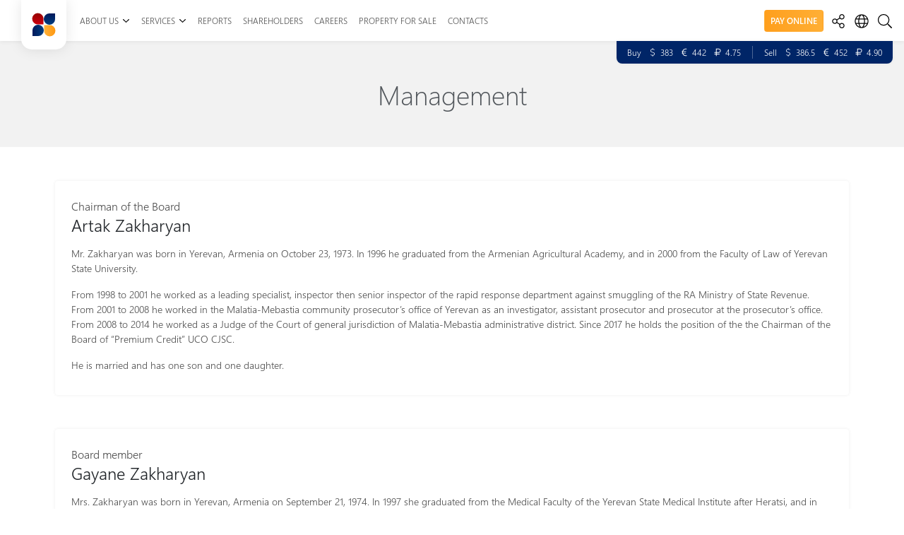

--- FILE ---
content_type: text/html; charset=UTF-8
request_url: https://www.premiumcredit.am/en/about-us/management/
body_size: 11730
content:
<!doctype html>
<html lang="en">
  <head>
    <meta charset="utf-8">
    <meta name="viewport" content="width=device-width, initial-scale=1, shrink-to-fit=no">
    <meta name="keywords"
          content="varker,vark,premium,credit,kredit,arag,gumar,voski,adamand,avtomeqena,bnakaran,վարկ,վարկեր,գրավ,ոսկի,ավտոմեքենա,անշարժ,գույք,բիզնես,ադամանդ,պրեմիում,կրեդիտ,ուվկ,արագ,հիփոթեք,հիպոտեկ,кредит,золото,автомобиль,недвижимость,бизнес,премиум,кредит">
    <meta name="author" content="Premium Credit UCO CJSC">
    <meta name="description"
          content="Լoans with gold, diamonds, car or real estate pledge">

        <link rel="apple-touch-icon" sizes="180x180" href="/wp-content/themes/premium-credit/assets/img/fav/apple-touch-icon.png">
    <link rel="icon" type="image/png" sizes="32x32" href="/wp-content/themes/premium-credit/assets/img/fav/favicon-32x32.png">
    <link rel="icon" type="image/png" sizes="16x16" href="/wp-content/themes/premium-credit/assets/img/fav/favicon-16x16.png">
    <link rel="manifest" href="/wp-content/themes/premium-credit/manifest.json">
    <link rel="mask-icon" href="/wp-content/themes/premium-credit/assets/img/fav/safari-pinned-tab.svg" color="#5bbad5">
    <meta name="theme-color" content="#ffffff">

    <meta property="og:image"
          content="                      
                   ">

        <meta name='robots' content='max-image-preview:large' />
<link rel='stylesheet' id='wp-block-library-css' href='https://www.premiumcredit.am/wp-includes/css/dist/block-library/style.min.css?ver=6.4.7' type='text/css' media='all' />
<style id='classic-theme-styles-inline-css' type='text/css'>
/*! This file is auto-generated */
.wp-block-button__link{color:#fff;background-color:#32373c;border-radius:9999px;box-shadow:none;text-decoration:none;padding:calc(.667em + 2px) calc(1.333em + 2px);font-size:1.125em}.wp-block-file__button{background:#32373c;color:#fff;text-decoration:none}
</style>
<style id='global-styles-inline-css' type='text/css'>
body{--wp--preset--color--black: #000000;--wp--preset--color--cyan-bluish-gray: #abb8c3;--wp--preset--color--white: #ffffff;--wp--preset--color--pale-pink: #f78da7;--wp--preset--color--vivid-red: #cf2e2e;--wp--preset--color--luminous-vivid-orange: #ff6900;--wp--preset--color--luminous-vivid-amber: #fcb900;--wp--preset--color--light-green-cyan: #7bdcb5;--wp--preset--color--vivid-green-cyan: #00d084;--wp--preset--color--pale-cyan-blue: #8ed1fc;--wp--preset--color--vivid-cyan-blue: #0693e3;--wp--preset--color--vivid-purple: #9b51e0;--wp--preset--gradient--vivid-cyan-blue-to-vivid-purple: linear-gradient(135deg,rgba(6,147,227,1) 0%,rgb(155,81,224) 100%);--wp--preset--gradient--light-green-cyan-to-vivid-green-cyan: linear-gradient(135deg,rgb(122,220,180) 0%,rgb(0,208,130) 100%);--wp--preset--gradient--luminous-vivid-amber-to-luminous-vivid-orange: linear-gradient(135deg,rgba(252,185,0,1) 0%,rgba(255,105,0,1) 100%);--wp--preset--gradient--luminous-vivid-orange-to-vivid-red: linear-gradient(135deg,rgba(255,105,0,1) 0%,rgb(207,46,46) 100%);--wp--preset--gradient--very-light-gray-to-cyan-bluish-gray: linear-gradient(135deg,rgb(238,238,238) 0%,rgb(169,184,195) 100%);--wp--preset--gradient--cool-to-warm-spectrum: linear-gradient(135deg,rgb(74,234,220) 0%,rgb(151,120,209) 20%,rgb(207,42,186) 40%,rgb(238,44,130) 60%,rgb(251,105,98) 80%,rgb(254,248,76) 100%);--wp--preset--gradient--blush-light-purple: linear-gradient(135deg,rgb(255,206,236) 0%,rgb(152,150,240) 100%);--wp--preset--gradient--blush-bordeaux: linear-gradient(135deg,rgb(254,205,165) 0%,rgb(254,45,45) 50%,rgb(107,0,62) 100%);--wp--preset--gradient--luminous-dusk: linear-gradient(135deg,rgb(255,203,112) 0%,rgb(199,81,192) 50%,rgb(65,88,208) 100%);--wp--preset--gradient--pale-ocean: linear-gradient(135deg,rgb(255,245,203) 0%,rgb(182,227,212) 50%,rgb(51,167,181) 100%);--wp--preset--gradient--electric-grass: linear-gradient(135deg,rgb(202,248,128) 0%,rgb(113,206,126) 100%);--wp--preset--gradient--midnight: linear-gradient(135deg,rgb(2,3,129) 0%,rgb(40,116,252) 100%);--wp--preset--font-size--small: 13px;--wp--preset--font-size--medium: 20px;--wp--preset--font-size--large: 36px;--wp--preset--font-size--x-large: 42px;--wp--preset--spacing--20: 0.44rem;--wp--preset--spacing--30: 0.67rem;--wp--preset--spacing--40: 1rem;--wp--preset--spacing--50: 1.5rem;--wp--preset--spacing--60: 2.25rem;--wp--preset--spacing--70: 3.38rem;--wp--preset--spacing--80: 5.06rem;--wp--preset--shadow--natural: 6px 6px 9px rgba(0, 0, 0, 0.2);--wp--preset--shadow--deep: 12px 12px 50px rgba(0, 0, 0, 0.4);--wp--preset--shadow--sharp: 6px 6px 0px rgba(0, 0, 0, 0.2);--wp--preset--shadow--outlined: 6px 6px 0px -3px rgba(255, 255, 255, 1), 6px 6px rgba(0, 0, 0, 1);--wp--preset--shadow--crisp: 6px 6px 0px rgba(0, 0, 0, 1);}:where(.is-layout-flex){gap: 0.5em;}:where(.is-layout-grid){gap: 0.5em;}body .is-layout-flow > .alignleft{float: left;margin-inline-start: 0;margin-inline-end: 2em;}body .is-layout-flow > .alignright{float: right;margin-inline-start: 2em;margin-inline-end: 0;}body .is-layout-flow > .aligncenter{margin-left: auto !important;margin-right: auto !important;}body .is-layout-constrained > .alignleft{float: left;margin-inline-start: 0;margin-inline-end: 2em;}body .is-layout-constrained > .alignright{float: right;margin-inline-start: 2em;margin-inline-end: 0;}body .is-layout-constrained > .aligncenter{margin-left: auto !important;margin-right: auto !important;}body .is-layout-constrained > :where(:not(.alignleft):not(.alignright):not(.alignfull)){max-width: var(--wp--style--global--content-size);margin-left: auto !important;margin-right: auto !important;}body .is-layout-constrained > .alignwide{max-width: var(--wp--style--global--wide-size);}body .is-layout-flex{display: flex;}body .is-layout-flex{flex-wrap: wrap;align-items: center;}body .is-layout-flex > *{margin: 0;}body .is-layout-grid{display: grid;}body .is-layout-grid > *{margin: 0;}:where(.wp-block-columns.is-layout-flex){gap: 2em;}:where(.wp-block-columns.is-layout-grid){gap: 2em;}:where(.wp-block-post-template.is-layout-flex){gap: 1.25em;}:where(.wp-block-post-template.is-layout-grid){gap: 1.25em;}.has-black-color{color: var(--wp--preset--color--black) !important;}.has-cyan-bluish-gray-color{color: var(--wp--preset--color--cyan-bluish-gray) !important;}.has-white-color{color: var(--wp--preset--color--white) !important;}.has-pale-pink-color{color: var(--wp--preset--color--pale-pink) !important;}.has-vivid-red-color{color: var(--wp--preset--color--vivid-red) !important;}.has-luminous-vivid-orange-color{color: var(--wp--preset--color--luminous-vivid-orange) !important;}.has-luminous-vivid-amber-color{color: var(--wp--preset--color--luminous-vivid-amber) !important;}.has-light-green-cyan-color{color: var(--wp--preset--color--light-green-cyan) !important;}.has-vivid-green-cyan-color{color: var(--wp--preset--color--vivid-green-cyan) !important;}.has-pale-cyan-blue-color{color: var(--wp--preset--color--pale-cyan-blue) !important;}.has-vivid-cyan-blue-color{color: var(--wp--preset--color--vivid-cyan-blue) !important;}.has-vivid-purple-color{color: var(--wp--preset--color--vivid-purple) !important;}.has-black-background-color{background-color: var(--wp--preset--color--black) !important;}.has-cyan-bluish-gray-background-color{background-color: var(--wp--preset--color--cyan-bluish-gray) !important;}.has-white-background-color{background-color: var(--wp--preset--color--white) !important;}.has-pale-pink-background-color{background-color: var(--wp--preset--color--pale-pink) !important;}.has-vivid-red-background-color{background-color: var(--wp--preset--color--vivid-red) !important;}.has-luminous-vivid-orange-background-color{background-color: var(--wp--preset--color--luminous-vivid-orange) !important;}.has-luminous-vivid-amber-background-color{background-color: var(--wp--preset--color--luminous-vivid-amber) !important;}.has-light-green-cyan-background-color{background-color: var(--wp--preset--color--light-green-cyan) !important;}.has-vivid-green-cyan-background-color{background-color: var(--wp--preset--color--vivid-green-cyan) !important;}.has-pale-cyan-blue-background-color{background-color: var(--wp--preset--color--pale-cyan-blue) !important;}.has-vivid-cyan-blue-background-color{background-color: var(--wp--preset--color--vivid-cyan-blue) !important;}.has-vivid-purple-background-color{background-color: var(--wp--preset--color--vivid-purple) !important;}.has-black-border-color{border-color: var(--wp--preset--color--black) !important;}.has-cyan-bluish-gray-border-color{border-color: var(--wp--preset--color--cyan-bluish-gray) !important;}.has-white-border-color{border-color: var(--wp--preset--color--white) !important;}.has-pale-pink-border-color{border-color: var(--wp--preset--color--pale-pink) !important;}.has-vivid-red-border-color{border-color: var(--wp--preset--color--vivid-red) !important;}.has-luminous-vivid-orange-border-color{border-color: var(--wp--preset--color--luminous-vivid-orange) !important;}.has-luminous-vivid-amber-border-color{border-color: var(--wp--preset--color--luminous-vivid-amber) !important;}.has-light-green-cyan-border-color{border-color: var(--wp--preset--color--light-green-cyan) !important;}.has-vivid-green-cyan-border-color{border-color: var(--wp--preset--color--vivid-green-cyan) !important;}.has-pale-cyan-blue-border-color{border-color: var(--wp--preset--color--pale-cyan-blue) !important;}.has-vivid-cyan-blue-border-color{border-color: var(--wp--preset--color--vivid-cyan-blue) !important;}.has-vivid-purple-border-color{border-color: var(--wp--preset--color--vivid-purple) !important;}.has-vivid-cyan-blue-to-vivid-purple-gradient-background{background: var(--wp--preset--gradient--vivid-cyan-blue-to-vivid-purple) !important;}.has-light-green-cyan-to-vivid-green-cyan-gradient-background{background: var(--wp--preset--gradient--light-green-cyan-to-vivid-green-cyan) !important;}.has-luminous-vivid-amber-to-luminous-vivid-orange-gradient-background{background: var(--wp--preset--gradient--luminous-vivid-amber-to-luminous-vivid-orange) !important;}.has-luminous-vivid-orange-to-vivid-red-gradient-background{background: var(--wp--preset--gradient--luminous-vivid-orange-to-vivid-red) !important;}.has-very-light-gray-to-cyan-bluish-gray-gradient-background{background: var(--wp--preset--gradient--very-light-gray-to-cyan-bluish-gray) !important;}.has-cool-to-warm-spectrum-gradient-background{background: var(--wp--preset--gradient--cool-to-warm-spectrum) !important;}.has-blush-light-purple-gradient-background{background: var(--wp--preset--gradient--blush-light-purple) !important;}.has-blush-bordeaux-gradient-background{background: var(--wp--preset--gradient--blush-bordeaux) !important;}.has-luminous-dusk-gradient-background{background: var(--wp--preset--gradient--luminous-dusk) !important;}.has-pale-ocean-gradient-background{background: var(--wp--preset--gradient--pale-ocean) !important;}.has-electric-grass-gradient-background{background: var(--wp--preset--gradient--electric-grass) !important;}.has-midnight-gradient-background{background: var(--wp--preset--gradient--midnight) !important;}.has-small-font-size{font-size: var(--wp--preset--font-size--small) !important;}.has-medium-font-size{font-size: var(--wp--preset--font-size--medium) !important;}.has-large-font-size{font-size: var(--wp--preset--font-size--large) !important;}.has-x-large-font-size{font-size: var(--wp--preset--font-size--x-large) !important;}
.wp-block-navigation a:where(:not(.wp-element-button)){color: inherit;}
:where(.wp-block-post-template.is-layout-flex){gap: 1.25em;}:where(.wp-block-post-template.is-layout-grid){gap: 1.25em;}
:where(.wp-block-columns.is-layout-flex){gap: 2em;}:where(.wp-block-columns.is-layout-grid){gap: 2em;}
.wp-block-pullquote{font-size: 1.5em;line-height: 1.6;}
</style>
<link rel='stylesheet' id='contact-form-7-css' href='https://www.premiumcredit.am/wp-content/plugins/contact-form-7/includes/css/styles.css?ver=5.9.8' type='text/css' media='all' />
<link rel="https://api.w.org/" href="https://www.premiumcredit.am/en/wp-json/" /><link rel="alternate" type="application/json" href="https://www.premiumcredit.am/en/wp-json/wp/v2/pages/250" /><link rel="canonical" href="https://www.premiumcredit.am/en/about-us/management/" />
<link rel='shortlink' href='https://www.premiumcredit.am/en/?p=250' />
<link rel="alternate" type="application/json+oembed" href="https://www.premiumcredit.am/en/wp-json/oembed/1.0/embed?url=https%3A%2F%2Fwww.premiumcredit.am%2Fen%2Fabout-us%2Fmanagement%2F" />
<link rel="alternate" type="text/xml+oembed" href="https://www.premiumcredit.am/en/wp-json/oembed/1.0/embed?url=https%3A%2F%2Fwww.premiumcredit.am%2Fen%2Fabout-us%2Fmanagement%2F&#038;format=xml" />
<link hreflang="hy" href="https://www.premiumcredit.am/about-us/management/" rel="alternate" />
<link hreflang="ru" href="https://www.premiumcredit.am/ru/about-us/management/" rel="alternate" />
<link hreflang="en" href="https://www.premiumcredit.am/en/about-us/management/" rel="alternate" />
<link hreflang="x-default" href="https://www.premiumcredit.am/about-us/management/" rel="alternate" />


        <link rel="stylesheet"
          href="https://use.fontawesome.com/releases/v5.8.1/css/all.css"
          integrity="sha384-50oBUHEmvpQ+1lW4y57PTFmhCaXp0ML5d60M1M7uH2+nqUivzIebhndOJK28anvf"
          crossorigin="anonymous">

        
    <link rel="stylesheet" href="https://www.premiumcredit.am/wp-content/themes/premium-credit/assets/css/styles.min.css">

    <title>
              Management
          </title>
  </head>

  <body>
    <!-- navbar -->
<nav class="navbar-main fixed-top">
    <div class="navbar-main__header d-flex justify-content-between">
        <a href="https://www.premiumcredit.am/en" class="header__logo my-2 mx-3 mx-lg-2 m-xl-0">
            <img src="/wp-content/themes/premium-credit/assets/img/logo.svg" alt="Premium Credit" class="py-2">
            <img src="/wp-content/themes/premium-credit/assets/img/logo_small.svg" alt="Premium Credit" class='py-xl-2'>
        </a>

        <button type="button" class="navbar-main__btn-toggle"></button>
    </div>

    <div class="container-fluid d-flex flex-wrap flex-xl-nowrap align-items-center ml-auto">
        <div class="navbar-main__container">
            <ul class="navbar-main__list list-inline mb-0 pb-1 pb-xl-0">
      <li class="navbar-main__list-item list-inline-item  menu-item menu-item-type-custom menu-item-object-custom current-menu-ancestor current-menu-parent menu-item-344 menu-item-has-children">
      <a href="" class="navbar-main__list-item-link">About Us</a>

                    <ul class="navbar-main__list-sub-menu">
                      <li class="navbar-main__list-item navbar-main__list-sub-menu__item  menu-item menu-item-type-post_type menu-item-object-page menu-item-457">
              <a href="https://www.premiumcredit.am/en/about-us/mission-and-vision/" class="navbar-main__list-item-link">Mission and Vision</a>

                                        </li>
                      <li class="navbar-main__list-item navbar-main__list-sub-menu__item  menu-item menu-item-type-post_type menu-item-object-page menu-item-458">
              <a href="https://www.premiumcredit.am/en/about-us/our-history/" class="navbar-main__list-item-link">Our History</a>

                                        </li>
                      <li class="navbar-main__list-item navbar-main__list-sub-menu__item  menu-item menu-item-type-post_type menu-item-object-page menu-item-459">
              <a href="https://www.premiumcredit.am/en/about-us/business-model/" class="navbar-main__list-item-link">Business Model</a>

                                        </li>
                      <li class="navbar-main__list-item navbar-main__list-sub-menu__item  menu-item menu-item-type-post_type menu-item-object-page menu-item-338">
              <a href="https://www.premiumcredit.am/en/about-us/structure/" class="navbar-main__list-item-link">Structure</a>

                                        </li>
                      <li class="navbar-main__list-item navbar-main__list-sub-menu__item  menu-item menu-item-type-post_type menu-item-object-page current-menu-item page_item page-item-250 current_page_item menu-item-271">
              <a href="https://www.premiumcredit.am/en/about-us/management/" class="navbar-main__list-item-link">Management</a>

                                        </li>
                      <li class="navbar-main__list-item navbar-main__list-sub-menu__item  menu-item menu-item-type-post_type menu-item-object-page menu-item-380">
              <a href="https://www.premiumcredit.am/en/about-us/official-documents/" class="navbar-main__list-item-link">Official documents</a>

                                        </li>
                      <li class="navbar-main__list-item navbar-main__list-sub-menu__item  menu-item menu-item-type-post_type menu-item-object-page menu-item-314">
              <a href="https://www.premiumcredit.am/en/about-us/significant-participants/" class="navbar-main__list-item-link">Significant Participants</a>

                                        </li>
                      <li class="navbar-main__list-item navbar-main__list-sub-menu__item  menu-item menu-item-type-post_type menu-item-object-page menu-item-461">
              <a href="https://www.premiumcredit.am/en/about-us/ethics/" class="navbar-main__list-item-link">Rules of Ethics</a>

                                        </li>
                      <li class="navbar-main__list-item navbar-main__list-sub-menu__item  menu-item menu-item-type-post_type menu-item-object-page menu-item-1865">
              <a href="https://www.premiumcredit.am/en/news/" class="navbar-main__list-item-link">News</a>

                                        </li>
                      <li class="navbar-main__list-item navbar-main__list-sub-menu__item  menu-item menu-item-type-post_type menu-item-object-page menu-item-462">
              <a href="https://www.premiumcredit.am/en/about-us/our-works/" class="navbar-main__list-item-link">Our Works</a>

                                        </li>
                      <li class="navbar-main__list-item navbar-main__list-sub-menu__item  menu-item menu-item-type-post_type menu-item-object-page menu-item-463">
              <a href="https://www.premiumcredit.am/en/about-us/our-clients/" class="navbar-main__list-item-link">Our Clients</a>

                                        </li>
                  </ul>
          </li>
      <li class="navbar-main__list-item list-inline-item  menu-item menu-item-type-post_type menu-item-object-page menu-item-48 menu-item-has-children">
      <a href="https://www.premiumcredit.am/en/services/" class="navbar-main__list-item-link">Services</a>

                    <ul class="navbar-main__list-sub-menu">
                      <li class="navbar-main__list-item navbar-main__list-sub-menu__item  menu-item menu-item-type-custom menu-item-object-custom menu-item-703">
              <a href="" class="navbar-main__list-item-link">For physical persons</a>

                                        </li>
                      <li class="navbar-main__list-item navbar-main__list-sub-menu__item  menu-item menu-item-type-custom menu-item-object-custom menu-item-704">
              <a href="" class="navbar-main__list-item-link">For legal entities</a>

                                        </li>
                      <li class="navbar-main__list-item navbar-main__list-sub-menu__item  menu-item menu-item-type-post_type menu-item-object-page menu-item-1050">
              <a href="https://www.premiumcredit.am/en/tariffs/" class="navbar-main__list-item-link">Tariffs</a>

                                        </li>
                      <li class="navbar-main__list-item navbar-main__list-sub-menu__item  menu-item menu-item-type-post_type menu-item-object-page menu-item-1085">
              <a href="https://www.premiumcredit.am/en/actual-interest-rate/" class="navbar-main__list-item-link">Actual interest rate calculation procedure</a>

                                        </li>
                  </ul>
          </li>
      <li class="navbar-main__list-item list-inline-item  menu-item menu-item-type-post_type menu-item-object-page menu-item-460">
      <a href="https://www.premiumcredit.am/en/about-us/reports/" class="navbar-main__list-item-link">Reports</a>

                </li>
      <li class="navbar-main__list-item list-inline-item  menu-item menu-item-type-post_type menu-item-object-page menu-item-2020">
      <a href="https://www.premiumcredit.am/en/about-us/shareholders/" class="navbar-main__list-item-link">Shareholders</a>

                </li>
      <li class="navbar-main__list-item list-inline-item  menu-item menu-item-type-post_type menu-item-object-page menu-item-854">
      <a href="https://www.premiumcredit.am/en/about-us/careers/" class="navbar-main__list-item-link">Careers</a>

                </li>
      <li class="navbar-main__list-item list-inline-item  menu-item menu-item-type-post_type menu-item-object-page menu-item-1041">
      <a href="https://www.premiumcredit.am/en/property-for-sale/" class="navbar-main__list-item-link">Property for Sale</a>

                </li>
      <li class="navbar-main__list-item list-inline-item  menu-item menu-item-type-post_type menu-item-object-page menu-item-194">
      <a href="https://www.premiumcredit.am/en/contacts/" class="navbar-main__list-item-link">Contacts</a>

                </li>
  </ul>
        </div>

        <div class="navbar-main__container__control-buttons">
                                        <a href="https://payment.evocabank.am/providers/FA129727-1569-4541-813A-6A73013F82E1" target='_blank' rel='noreferrer nofollow noopener'
                   class="navbar-main__btn-online-pay btn bg-warning-gradient text-white font-weight-bold font-size-12 mr-2 py-1 px-2 py-sm-2">
                    PAY ONLINE</a>
            
                        <div class="dropdown navbar-main__social-links">
                <button id="btn-navbar-main-social-bar__toggle"
                        class="btn icon icon--btn icon--share mr-2"
                        type="button"
                        data-toggle="dropdown"
                        aria-haspopup="true"
                        aria-expanded="false" data-offset="17, 20"></button>

                <div class="dropdown-menu dropdown-menu-right dropdown-menu--minimal p-3"
                     aria-labelledby="btn-navbar-main-social-bar__toggle">
                    <ul class="list-unstyled d-flex flex-column mb-0">
  <li>
    <a href="https://www.facebook.com/premiumcredit.am"
       target="_blank"
       rel="nofollow noopener"
       class="text-muted">
      <i class="icon icon--full icon--facebook"></i>
    </a>
  </li>

  <li>
    <a href="https://www.instagram.com/premiumcredit.am/"
       target="_blank"
       rel="nofollow noopener"
       class="text-muted">
      <i class="icon icon--full icon--instagram"></i>
    </a>
  </li>

  <li>
    <a href="https://www.linkedin.com/company/premium-credit-uco-cjsc/"
       target="_blank"
       rel="nofollow noopener"
       class="text-muted">
      <i class="icon icon--full icon--linkedin"></i>
    </a>
  </li>
</ul>
                </div>
            </div>

                        <div class="dropdown">
                <button id="btn-navbar-main-language-bar__toggle"
                        class="btn icon icon--btn icon--globe mr-2"
                        type="button"
                        data-toggle="dropdown"
                        aria-haspopup="true"
                        aria-expanded="false" data-offset="17, 20"></button>

                <div class="navbar-main-language-bar dropdown-menu dropdown-menu-right p-3"
                     aria-labelledby="btn-navbar-main-language-bar__toggle">
                    
<ul class="language-chooser language-chooser-text qtranxs_language_chooser" id="qtranslate-chooser">
<li class="lang-hy"><a href="https://www.premiumcredit.am/hy/about-us/management/" title="Հայերեն (hy)" class="qtranxs_text qtranxs_text_hy"><span>Հայերեն</span></a></li>
<li class="lang-ru"><a href="https://www.premiumcredit.am/ru/about-us/management/" title="Русский (ru)" class="qtranxs_text qtranxs_text_ru"><span>Русский</span></a></li>
<li class="lang-en active"><a href="https://www.premiumcredit.am/en/about-us/management/" title="English (en)" class="qtranxs_text qtranxs_text_en"><span>English</span></a></li>
</ul><div class="qtranxs_widget_end"></div>

                </div>
            </div>

                        <div class="navbar-main__exchange-dropdown dropdown d-xl-none">
                <button id="btn-navbar-main__exchange-dropdown-toggle"
                        class="btn icon icon--btn icon--dollar mr-2"
                        type="button"
                        data-toggle="dropdown"
                        aria-haspopup="true"
                        aria-expanded="false" data-offset="17, 20"></button>

                <div class="dropdown-menu dropdown-menu-right dropdown-menu--minimal p-3"
                     aria-labelledby="btn-navbar-main__exchange-dropdown-toggle">
                    <ul class="navbar-main__currencies-container__list list-inline d-flex align-items-center pr-3">
  <li class="list-inline-item">Buy</li>

  <li class="list-inline-item">
    <i class="icon icon--light icon--dollar icon--xs"></i>
    383
  </li>

  <li class="list-inline-item">
    <i class="icon icon--light icon--eur icon--xs"></i>
    442
  </li>

  <li class="list-inline-item">
    <i class="icon icon--light icon--rub icon--xs"></i>
    4.75
  </li>
</ul>

<ul class="navbar-main__currencies-container__list list-inline d-flex align-items-center pl-3">
  <li class="list-inline-item">Sell</li>

  <li class="list-inline-item">
    <i class="icon icon--light icon--dollar icon--xs"></i>
    386.5

  </li>
  <li class="list-inline-item">
    <i class="icon icon--light icon--eur icon--xs"></i>
    452

  </li>
  <li class="list-inline-item">
    <i class="icon icon--light icon--rub icon--xs"></i>
    4.90
  </li>
</ul>
                </div>
            </div>

                        <button class="navbar-main__search-container__btn-search btn icon icon--btn icon--search"
                    type="button"></button>
        </div>
    </div>

    <div class="navbar-main__search-container">
        <form action="/" method="get">
            <label for="fc-navbar-search" class="sr-only">Search</label>
            <input id="fc-navbar-search" type="text" placeholder="Search..." name="s" />
        </form>

        <button class="navbar-main__search-container__btn-close btn icon icon--btn icon--light icon--close h-100 ml-xl-2"
                type="button"></button>
    </div>

        <div class="navbar-main__currencies-container shadow-sm d-none d-xl-inline-flex mr-3">
        <ul class="navbar-main__currencies-container__list list-inline d-flex align-items-center pr-3">
  <li class="list-inline-item">Buy</li>

  <li class="list-inline-item">
    <i class="icon icon--light icon--dollar icon--xs"></i>
    383
  </li>

  <li class="list-inline-item">
    <i class="icon icon--light icon--eur icon--xs"></i>
    442
  </li>

  <li class="list-inline-item">
    <i class="icon icon--light icon--rub icon--xs"></i>
    4.75
  </li>
</ul>

<ul class="navbar-main__currencies-container__list list-inline d-flex align-items-center pl-3">
  <li class="list-inline-item">Sell</li>

  <li class="list-inline-item">
    <i class="icon icon--light icon--dollar icon--xs"></i>
    386.5

  </li>
  <li class="list-inline-item">
    <i class="icon icon--light icon--eur icon--xs"></i>
    452

  </li>
  <li class="list-inline-item">
    <i class="icon icon--light icon--rub icon--xs"></i>
    4.90
  </li>
</ul>
    </div>

        <div class="navbar-main__pseudo-overlay"></div>
</nav>

    <main id="main" class="page-wrapper">
        <header class="page-header">
    <div class="container">
        <h1 class="page-header__title">Management</h1>
    </div>
</header>

  <div class="container py-5">
        
              
    <div class="row">
              <div class="card shadow-sm border-0 mx-2 pt-4 pb-3 px-2 mb-5">
          <div class="row mx-0">
            
            <div class="col-12 col-lg">
              <span class="d-block text-black-70 text-center text-lg-left mb-0">Chairman of the Board</span>
              <h4 class="text-center text-lg-left mb-4 mb-lg-1">Artak Zakharyan</h4>
              <div class="small text-black-70 mt-3"><p>Mr. Zakharyan was born in Yerevan, Armenia on October 23, 1973. In 1996 he graduated from the Armenian Agricultural Academy, and in 2000 from the Faculty of Law of Yerevan State University.</p>
<p>From 1998 to 2001 he worked as a leading specialist, inspector then senior inspector of the rapid response department against smuggling of the RA Ministry of State Revenue. From 2001 to 2008 he worked in the Malatia-Mebastia community prosecutor&#8217;s office of Yerevan as an investigator, assistant prosecutor and prosecutor at the prosecutor&#8217;s office. From 2008 to 2014 he worked as a Judge of the Court of general jurisdiction of Malatia-Mebastia administrative district. Since 2017 he holds the position of the the Chairman of the Board of &#8220;Premium Credit&#8221; UCO CJSC.</p>
<p>He is married and has one son and one daughter.</p>
</div>
            </div>
          </div>
        </div>
              <div class="card shadow-sm border-0 mx-2 pt-4 pb-3 px-2 mb-5">
          <div class="row mx-0">
            
            <div class="col-12 col-lg">
              <span class="d-block text-black-70 text-center text-lg-left mb-0">Board member</span>
              <h4 class="text-center text-lg-left mb-4 mb-lg-1">Gayane Zakharyan</h4>
              <div class="small text-black-70 mt-3"><p>Mrs. Zakharyan was born in Yerevan, Armenia on September 21, 1974. In 1997 she graduated from the Medical Faculty of the Yerevan State Medical Institute after Heratsi, and in 1997-1999 she passed clinical practice at the National Institute of Physicians Training after Avtalbekyan, specializing in radiology.</p>
<p>2000-2003 she worked as a doctor-sonographer at the Republican Medical Center of Armenia, 2003-2008 she worked at Nairi Medical Center as doctor-sonographer, and 2008-2013 she worked in Kanaker-Zeytun Medical Center as Deputy Director for Diagnostics. From 2012 to present she is the Chairman of the Board of &#8220;Medical Invest&#8221; LLC and Director. Since 2017 she is a member of the board of &#8220;Premium Credit&#8221; UCO CJSC.</p>
<p>She is married and has one daughter.</p>
</div>
            </div>
          </div>
        </div>
              <div class="card shadow-sm border-0 mx-2 pt-4 pb-3 px-2 mb-5">
          <div class="row mx-0">
            
            <div class="col-12 col-lg">
              <span class="d-block text-black-70 text-center text-lg-left mb-0">Board member</span>
              <h4 class="text-center text-lg-left mb-4 mb-lg-1">Vardan Kopyan</h4>
              <div class="small text-black-70 mt-3"><p>Mr. Kopyan was born in Moscow, Russia on May 28, 1972. In 1994 he graduated from the Yerevan Institute of National Economy, and in 2001 from the Faculty of Law of Yerevan State University. He is a candidate of economic sciences (PhD). Fluent in Armenian, Russian and English.</p>
<p>From 1994 to 1997 he worked as a Chief Specialist in the Credit Department of the Spandaryan Branch of Armeconombank, in 1997 he worked in the Mashtots Electric Network State Enterprise as a Deputy Director, from 1997 to 1998 he worked in the Municipality of Ajapnyak as head of finance department. From 1998 to 2002 Mr. Kopyan worked as a Chief Specialist in the Economics and then in the State and Legal Departments of the Office of the President of Armenia. From 2002 to 2003 he was appointed as a Chief Specialist of the Council of Justice, from 2003 to 2009 as Deputy Chairman of the Board of the Public Television and Radio Company, from 2009 to 2012 as Program Director of &#8220;Armenian Datacom Company&#8221; CJSC, then as Chief Administrative Officer &#8211; Acting General Director, from 2011 to 2012 he worked in &#8220;Fibernet Communication&#8221; LLC as an Acting General Director (jointly), from 2013-to 2016 as a General Director of &#8220;Astoria Invest&#8221; CJSC, and from 2013 to present he holds the position Director of &#8220;Argali Group&#8221; LLC. Since 2017 he is a board member of &#8220;Premium Credit&#8221; UCO CJSC.</p>
<p>He is married and has one daughter and one son.</p>
</div>
            </div>
          </div>
        </div>
              <div class="card shadow-sm border-0 mx-2 pt-4 pb-3 px-2 mb-5">
          <div class="row mx-0">
                          <div class="col-12 col-lg-auto text-center mb-4 mb-lg-0">
                <img class="img-avatar shadow"
                     src="https://www.premiumcredit.am/wp-content/uploads/2017/06/karen-karakhanyan-700x700.jpg"
                     alt="Karen Karakhanyan">
              </div>
            
            <div class="col-12 col-lg">
              <span class="d-block text-black-70 text-center text-lg-left mb-0">CEO</span>
              <h4 class="text-center text-lg-left mb-4 mb-lg-1">Karen Karakhanyan</h4>
              <div class="small text-black-70 mt-3"><p>Mr. Karakhanyan was born in Yerevan, Armenia on January 14, 1986. From 2002 to 2007 he studied at the Faculty of Management of the Armenian State University of Economics. From 2007 to 2010 he studied at the National Academy of Sciences, Faculty of Economics, and received the title of Candidate of Economic Sciences (PhD). From 2011 to 2014 he studied Macroeconomics and Finance at the University of Frankfurt.</p>
<p>Mr. Karakhanyan started his professional career in 2007 just after graduation as a loan officer in consumer lending department at Converse Bank CJSC. From 2008 he was transferred to the micro lending department as a leading loan officer. From 2013 to 2014 he worked at Deutsche Bank AG. From 2015-to 2017 he has worked as a Associate Auditor in the FSO Audit Division of KPMG and Ernst &amp; Young.</p>
<p>By the decision of the Deputy Chairman of the Central Bank of the Republic of Armenia No. 1 / 822A of October 12, 2017, he was registered in &#8220;Premium Credit&#8221; UCO CJSC as the head of internal auditor department.</p>
<p>On June 11, 2018, he was appointed CEO of &#8220;Premium Credit&#8221; UCO CJSC, and by the decision of the Chairman of the Central Bank of the Republic of Armenia of June 28, 2018, No. 1 / 449A, he was registered in that position.</p>
</div>
            </div>
          </div>
        </div>
              <div class="card shadow-sm border-0 mx-2 pt-4 pb-3 px-2 mb-5">
          <div class="row mx-0">
            
            <div class="col-12 col-lg">
              <span class="d-block text-black-70 text-center text-lg-left mb-0">Chief Accountant</span>
              <h4 class="text-center text-lg-left mb-4 mb-lg-1">Gayane Malkhasyan</h4>
              <div class="small text-black-70 mt-3"><div class="n4sEPd">
<div class="QFw9Te BLojaf"></div>
<div class="FFpbKc">
<div class="xMmqsf"><span class="jCAhz"><span class="ryNqvb">Born on November 23, 1964. In 1981-1985 he studied at the Finance and Accounting Department of the Yerevan Institute of National Economics.</span></span> <span class="jCAhz"><span class="ryNqvb">In 1985-1988 he worked as a specialist in the General Accounting and Intrabank Operations Department of the Central Bank of the Republic of Armenia.</span></span> <span class="jCAhz"><span class="ryNqvb">In 1988-1991 he worked at &#8220;Armstatebank&#8221; as a leading specialist in the internal accounting department.</span></span> <span class="jCAhz ChMk0b"><span class="ryNqvb">Since 1991 he has worked at &#8220;Armeconobank&#8221; CJSC as a chief economist of the internal accounting department of the accounting and reporting department.</span></span> <span class="jCAhz ChMk0b"><span class="ryNqvb">Then, since 1993 he has worked at &#8220;Armeconobank&#8221; CJSC as a deputy chief accountant of the city department.</span></span> <span class="jCAhz ChMk0b"><span class="ryNqvb">In 1996-1998 he held the position of chief accountant of the city department of &#8220;Armeconobank&#8221; CJSC.</span></span> <span class="jCAhz ChMk0b"><span class="ryNqvb">Since 1998, he has worked at &#8220;Anelik Bank&#8221; CJSC as the Head of the Internal Accounting Department of the Accounting and Reporting Department &#8211; Deputy Chief Accountant.</span></span> <span class="jCAhz ChMk0b"><span class="ryNqvb">In 2007-2010, he held the position of Head of the Customer Service Department at &#8220;Anelik Bank&#8221; CJSC.</span></span> <span class="jCAhz ChMk0b"><span class="ryNqvb">In 2010-2013, he worked at &#8220;Anelik Bank&#8221; CJSC as the Head of the Customer Service Department.</span></span> <span class="jCAhz ChMk0b"><span class="ryNqvb">In 2014-2015, he worked at &#8220;Talina&#8221; LLC as the Chief Accountant.</span></span> <span class="jCAhz ChMk0b"><span class="ryNqvb">Since July 2015, he has held the position of Chief Accountant at &#8220;G&amp;A&#8221; UCO&#8221; LLC. Since 29.08.2024, he has held the position of Chief Accountant at &#8220;Premium Credit&#8221; UCO&#8221; CJSC.</span></span></div>
<div>By the decision of the Chairman of the Central Bank of the Republic of Armenia No. 1/358A dated 17.09.2024, she was registered as the Chief Accountant at &#8220;Premium Credit&#8221; UCO CJSC.</div>
</div>
</div>
</div>
            </div>
          </div>
        </div>
              <div class="card shadow-sm border-0 mx-2 pt-4 pb-3 px-2 mb-5">
          <div class="row mx-0">
                          <div class="col-12 col-lg-auto text-center mb-4 mb-lg-0">
                <img class="img-avatar shadow"
                     src="https://www.premiumcredit.am/wp-content/uploads/2018/06/1-700x700.jpg"
                     alt="Nona Hovhannisyan">
              </div>
            
            <div class="col-12 col-lg">
              <span class="d-block text-black-70 text-center text-lg-left mb-0">Deputy CEO</span>
              <h4 class="text-center text-lg-left mb-4 mb-lg-1">Nona Hovhannisyan</h4>
              <div class="small text-black-70 mt-3"><p>Mrs. Hovhannisyan was born in Hrazdan, Armenia on May 10, 1976. 1993-1998 she studied at the Faculty of Chemistry of the Yerevan State University. 2001-2003 she continued her studies at the Faculty of Engineering and Systems Management of the American University of Armenia.</p>
<p>In order to improve her professional qualification, she participated in the RESCAD “Commodity Chain Financing” and “Investment Lending and Leasing in Agriculture” projects organized by the German-Armenian Fund և the World Bank.</p>
<p>Mrs. Hovhannisyan started her career in the financial industry in &#8220;Anelik Bank&#8221; LLC as a specialist in the department of international programs lending (2004-2006), then she worked in the &#8220;Nor-Nork&#8221; branch of the same bank as a group manager (2006-2008), then she worked as a deputy head of the international programs lending department. Afterwards, she was appointed as a deputy manager in the same branch (2008-2014). In 2014 she was transferred to the head office of &#8220;Anelik Bank&#8221; CJSC as the head of the SME &#8220;Corporate Lending Department (2014-2015). From 2015 to 2017 she has worked as a manager in &#8220;Tigran Mets&#8221; branch of &#8220;Anelik Bank&#8221; CJSC.</p>
<p>By the decision No. 1 / 872A of the Chairman of the Central Bank of the Republic of Armenia of November 1, 2017, she was registered in &#8220;Premium Credit&#8221; UCO CJSC as a Deputy CEO.</p>
</div>
            </div>
          </div>
        </div>
              <div class="card shadow-sm border-0 mx-2 pt-4 pb-3 px-2 ">
          <div class="row mx-0">
                          <div class="col-12 col-lg-auto text-center mb-4 mb-lg-0">
                <img class="img-avatar shadow"
                     src="https://www.premiumcredit.am/wp-content/uploads/2023/10/photo-Lusine-Movsisyan-700x559.jpg"
                     alt="Lusine Movsisyan">
              </div>
            
            <div class="col-12 col-lg">
              <span class="d-block text-black-70 text-center text-lg-left mb-0">Auditor</span>
              <h4 class="text-center text-lg-left mb-4 mb-lg-1">Lusine Movsisyan</h4>
              <div class="small text-black-70 mt-3"><p>Mr. Kheranyan was born in Yerevan, Armenia on August 03, 1982. 1998-2002 he studied at the pedagogical faculty of YSMI. 2008-2011 he studied at the Faculty of Management of Northern University.</p>
<p>Mr. Kheranyan started his professional career in 2005 as a specialist in the micro-small loan department at the Finca Foundation, 2006-2008 he worked in &#8220;Z Kay&#8221; Group LLC as a financial consultant, then as an executive director. 2008-2020 he has worked as an internal auditor in &#8220;New Horizon&#8221; UCO LLC, since 2009 he has been working in &#8220;Global Credit&#8221; UCO CJSC as an internal auditor, from 2019 until today he works in &#8220;Dimension&#8221; investment company as an internal auditor . In 2020 he joined the team of &#8220;Premium Credit&#8221; UCO CJSC as an internal auditor.</p>
<p>By the decision N 1 / 114A of the Chairman of the Central Bank of the Republic of Armenia of February 26, 2020, he was registered in &#8220;Premium Credit&#8221; UCO CJSC as an internal auditor.</p>
</div>
            </div>
          </div>
        </div>
          </div>
  
        <small class="d-block text-muted pt-5">Updated: 23/07/2025, 18:03</small>
  </div>
    </main>

    <div class="section-subscribe-and-call-order shadow">
  <div class="row no-gutters text-center">
    <div class="section-subscribe-and-call-order__block col-lg">
      <div class="d-flex flex-column align-items-center py-4 px-4">
        <h4 class="mb-1">Subscribe to newsletter</h4>
        <p class="text-muted small mb-0">Be the first to know about our special offers</p>

        <div class="section-subscribe-and-call-order__form-block pt-3">
                      
<div class="wpcf7 no-js" id="wpcf7-f219-o1" lang="hy" dir="ltr">
<div class="screen-reader-response"><p role="status" aria-live="polite" aria-atomic="true"></p> <ul></ul></div>
<form action="/en/about-us/management/#wpcf7-f219-o1" method="post" class="wpcf7-form init" aria-label="Contact form" novalidate="novalidate" data-status="init">
<div style="display: none;">
<input type="hidden" name="_wpcf7" value="219" />
<input type="hidden" name="_wpcf7_version" value="5.9.8" />
<input type="hidden" name="_wpcf7_locale" value="hy" />
<input type="hidden" name="_wpcf7_unit_tag" value="wpcf7-f219-o1" />
<input type="hidden" name="_wpcf7_container_post" value="0" />
<input type="hidden" name="_wpcf7_posted_data_hash" value="" />
<input type="hidden" name="_wpcf7_recaptcha_response" value="" />
</div>
<div class="d-flex flex-column flex-sm-row justify-content-lg-end">
	<p><span class="wpcf7-form-control-wrap" data-name="email-subscribe-en"><input size="40" maxlength="400" class="wpcf7-form-control wpcf7-email wpcf7-validates-as-required wpcf7-text wpcf7-validates-as-email form-control" id="subscription-input" aria-required="true" aria-invalid="false" placeholder="E-Mail" value="" type="email" name="email-subscribe-en" /></span><br />
<input class="wpcf7-form-control wpcf7-submit has-spinner btn bg-primary-gradient hover--opacity text-white mx-auto ml-sm-2 mt-2 mt-sm-0" type="submit" value="Subscribe" />
	</p>
</div><div class="wpcf7-response-output" aria-hidden="true"></div>
</form>
</div>

                  </div>
      </div>
    </div>

    <div class="section-subscribe-and-call-order__block col-lg">
      <div class="d-flex flex-column align-items-center py-4 px-4">
        <h4 class="mb-1">Request a call</h4>
        <p class="text-muted small mb-0">Our specialists will contact you as soon as possible</p>

        <div class="section-subscribe-and-call-order__form-block pt-3">
                      
<div class="wpcf7 no-js" id="wpcf7-f1886-o2" lang="hy" dir="ltr">
<div class="screen-reader-response"><p role="status" aria-live="polite" aria-atomic="true"></p> <ul></ul></div>
<form action="/en/about-us/management/#wpcf7-f1886-o2" method="post" class="wpcf7-form init" aria-label="Contact form" novalidate="novalidate" data-status="init">
<div style="display: none;">
<input type="hidden" name="_wpcf7" value="1886" />
<input type="hidden" name="_wpcf7_version" value="5.9.8" />
<input type="hidden" name="_wpcf7_locale" value="hy" />
<input type="hidden" name="_wpcf7_unit_tag" value="wpcf7-f1886-o2" />
<input type="hidden" name="_wpcf7_container_post" value="0" />
<input type="hidden" name="_wpcf7_posted_data_hash" value="" />
<input type="hidden" name="_wpcf7_recaptcha_response" value="" />
</div>
<div class="d-flex flex-column flex-sm-row justify-content-lg-end">
	<p><span class="wpcf7-form-control-wrap" data-name="tel-call-order"><input size="40" maxlength="400" class="wpcf7-form-control wpcf7-tel wpcf7-validates-as-required wpcf7-text wpcf7-validates-as-tel form-control" id="fc-tel-call-order" aria-required="true" aria-invalid="false" placeholder="Tel. number" value="" type="tel" name="tel-call-order" /></span><br />
<input class="wpcf7-form-control wpcf7-submit has-spinner btn bg-warning-gradient text-white hover--opacity mx-auto ml-sm-2 mt-2 mt-sm-0" type="submit" value="Request" />
	</p>
</div><div class="wpcf7-response-output" aria-hidden="true"></div>
</form>
</div>

                  </div>
      </div>
    </div>
  </div>
</div>

    <footer class="footer-main">
  <div class="footer-main__top-section small py-4">
    <div class="container">
      <div class="row align-items-center">
        <div class="col-sm-auto mb-3 mb-sm-0">
          <ul class="footer-main__top-section__list list-unstyled mb-0">
            <li class="mr-2 mr-xl-0">
              <a class="d-inline-block" href="https://www.premiumcredit.am/en/contacts/">
                <i class="fa fa-lg fa-fw fa-map-marker text-warning mr-1 pr-1"></i>
                <span>Buzand str. 1/3, blds. 1 and 2, Yerevan, RA</span>
              </a>
            </li>

            <li class="d-flex text-white mr-2 mr-xl-0" style="font-variant-numeric: tabular-nums;">
                              
                                  <a class="d-inline-block" href="tel:0037411290000">
                    <i class="fa fa-lg fa-fw fa-phone text-warning mr-1 pr-1"></i>
                    <span>(011) 290000</span>
                  </a>
                  <span>,&nbsp;</span>
                                              
                                                      <a href="tel:0037411293000">(011) 293000</a>
                    <span>,&nbsp;</span>
                                                                
                                                                                
                                                      <a href="tel:0037444294000">(044) 294000</a>
                    
                                                            </li>

            <li>
              <a class="d-inline-block" href="/cdn-cgi/l/email-protection#89e0e7efe6c9f9fbece4e0fce4eafbecede0fda7e8e4">
                <i class="fa fa-lg fa-fw fa-envelope text-warning mr-1 pr-1"></i>
                <span><span class="__cf_email__" data-cfemail="422b2c242d023230272f2b372f213027262b366c232f">[email&#160;protected]</span></span>
              </a>
            </li>
          </ul>
        </div>

        <div class="col pl-md-5">
          <ul class="list-unstyled row mb-0 ml-lg-5 ml-xxl-0">
                          <li class="col-md-6 col-xxl-4">
                <a href="https://www.premiumcredit.am/en/regulations/legal-acts/" class="text-light">Legal acts</a>
              </li>
                          <li class="col-md-6 col-xxl-4">
                <a href="https://www.premiumcredit.am/en/agents/" class="text-light">Agents</a>
              </li>
                          <li class="col-md-6 col-xxl-4">
                <a href="https://www.premiumcredit.am/en/regulations/financial-system-mediator/" class="text-light">Financial System Mediator</a>
              </li>
                          <li class="col-md-6 col-xxl-4">
                <a href="https://www.premiumcredit.am/en/regulations/client-rights/" class="text-light">Client Rights</a>
              </li>
                          <li class="col-md-6 col-xxl-4">
                <a href="https://www.premiumcredit.am/en/useful-links/" class="text-light">Useful Links</a>
              </li>
                          <li class="col-md-6 col-xxl-4">
                <a href="https://www.premiumcredit.am/en/news/" class="text-light">News</a>
              </li>
                      </ul>
        </div>
      </div>
    </div>
  </div>

  <div class="footer-main__bottom-section small py-4">
    <div class="container">
      <div class="row">
        <div class="col-md mb-4 mb-md-0 pb-2">
          <p>Dear visitor,<br />
<br />
If you find any discrepancies in the website materials in Armenian, English and Russian languages, or incomplete materials in Russian and English languages, please consider Armenian version as prevailing.<br />
<br />
"Premium Credit" UCO CJSC does not bear any responsibility for the inaccuracy of information on the linked websites, nor does it accept any responsibility for the advertisements therein or possible consequences arising out of use of information provided on the linked websites by the third parties.<br />
<br />
”PREMIUM CREDIT” UCO CJSC IS SUPERVISED BY THE CENTRAL BANK OF ARMENIA.</p>
          <p class="mb-0">All rights reserved, "Premium Credit" UCO CJSC &copy; 2025</p>
        </div>

        <div class="col-sm-auto text-sm-center text-md-left mx-auto mx-md-0 pt-md-2">
          <div class="d-sm-flex flex-md-column mb-4 mb-sm-5 mb-md-0">
                        <div class="row">
              <a href="https://www.fininfo.am"
                 target="_blank"
                 rel="nofollow noopener"
                 class="col-auto">
                <img src="/wp-content/themes/premium-credit/assets/img/companies/fininfo.png" alt="Fininfo" width="70">
              </a>

              <a href="https://fsm.am/" target="_blank" rel="nofollow noopener" class="col-auto">
                <img src="/wp-content/themes/premium-credit/assets/img/companies/financial-system-mediator.png"
                     alt="Financial System Mediator"
                     width="30">
              </a>
            </div>

            <div class="row mt-3 mt-sm-0 mt-md-3 mb-md-5 pl-sm-4 pl-md-0">
              <a href="https://www.cba.am/am/SitePages/Default.aspx"
                 target="_blank"
                 rel="nofollow noopener"
                 class="col-auto">
                <img src="/wp-content/themes/premium-credit/assets/img/companies/cba.png" alt="CBA" width="35">
              </a>

              <a href="https://www.abcfinance.am/" target="_blank" rel="nofollow noopener" class="col-auto">
                <img src="/wp-content/themes/premium-credit/assets/img/companies/abc-finance.png"
                     alt="ABC Finance" width="90">
              </a>
            </div>
          </div>

                    <a href="http://www.enero-studio.com"
             rel="nofollow noopener"
             target="_blank"
             class="logo-enero--animated d-inline-flex align-items-center">
            <img src="https://www.premiumcredit.am/wp-content/themes/premium-credit/assets/img/logo-enero-circle.svg" alt="ENERO studio">
            <img src="https://www.premiumcredit.am/wp-content/themes/premium-credit/assets/img/logo-enero-text.svg" alt="ENERO studio">
          </a>
        </div>
      </div>
    </div>
  </div>
</footer>

    <script data-cfasync="false" src="/cdn-cgi/scripts/5c5dd728/cloudflare-static/email-decode.min.js"></script><script type="text/javascript" src="https://www.premiumcredit.am/wp-includes/js/dist/vendor/wp-polyfill-inert.min.js?ver=3.1.2" id="wp-polyfill-inert-js"></script>
<script type="text/javascript" src="https://www.premiumcredit.am/wp-includes/js/dist/vendor/regenerator-runtime.min.js?ver=0.14.0" id="regenerator-runtime-js"></script>
<script type="text/javascript" src="https://www.premiumcredit.am/wp-includes/js/dist/vendor/wp-polyfill.min.js?ver=3.15.0" id="wp-polyfill-js"></script>
<script type="text/javascript" src="https://www.premiumcredit.am/wp-includes/js/dist/hooks.min.js?ver=c6aec9a8d4e5a5d543a1" id="wp-hooks-js"></script>
<script type="text/javascript" src="https://www.premiumcredit.am/wp-includes/js/dist/i18n.min.js?ver=7701b0c3857f914212ef" id="wp-i18n-js"></script>
<script type="text/javascript" id="wp-i18n-js-after">
/* <![CDATA[ */
wp.i18n.setLocaleData( { 'text direction\u0004ltr': [ 'ltr' ] } );
/* ]]> */
</script>
<script type="text/javascript" src="https://www.premiumcredit.am/wp-content/plugins/contact-form-7/includes/swv/js/index.js?ver=5.9.8" id="swv-js"></script>
<script type="text/javascript" id="contact-form-7-js-extra">
/* <![CDATA[ */
var wpcf7 = {"api":{"root":"https:\/\/www.premiumcredit.am\/en\/wp-json\/","namespace":"contact-form-7\/v1"}};
/* ]]> */
</script>
<script type="text/javascript" src="https://www.premiumcredit.am/wp-content/plugins/contact-form-7/includes/js/index.js?ver=5.9.8" id="contact-form-7-js"></script>
<script type="text/javascript" src="https://www.google.com/recaptcha/api.js?render=6LdxRpAUAAAAAFg2yWrnc_uwWTuY7ytUSJUNqv41&amp;ver=3.0" id="google-recaptcha-js"></script>
<script type="text/javascript" id="wpcf7-recaptcha-js-extra">
/* <![CDATA[ */
var wpcf7_recaptcha = {"sitekey":"6LdxRpAUAAAAAFg2yWrnc_uwWTuY7ytUSJUNqv41","actions":{"homepage":"homepage","contactform":"contactform"}};
/* ]]> */
</script>
<script type="text/javascript" src="https://www.premiumcredit.am/wp-content/plugins/contact-form-7/modules/recaptcha/index.js?ver=5.9.8" id="wpcf7-recaptcha-js"></script>

    <script src="https://code.jquery.com/jquery-3.3.1.slim.min.js"
        integrity="sha384-q8i/X+965DzO0rT7abK41JStQIAqVgRVzpbzo5smXKp4YfRvH+8abtTE1Pi6jizo"
        crossorigin="anonymous"></script>
<script src="https://cdn.jsdelivr.net/npm/vanilla-lazyload@17.3.1/dist/lazyload.min.js"></script>
<script src="https://cdnjs.cloudflare.com/ajax/libs/popper.js/1.14.7/umd/popper.min.js"
        integrity="sha384-UO2eT0CpHqdSJQ6hJty5KVphtPhzWj9WO1clHTMGa3JDZwrnQq4sF86dIHNDz0W1"
        crossorigin="anonymous"></script>
<script src="https://stackpath.bootstrapcdn.com/bootstrap/4.3.1/js/bootstrap.min.js"
        integrity="sha384-JjSmVgyd0p3pXB1rRibZUAYoIIy6OrQ6VrjIEaFf/nJGzIxFDsf4x0xIM+B07jRM"
        crossorigin="anonymous"></script>
<script src="https://cdn.jsdelivr.net/npm/body-scroll-lock@2.6.1/lib/bodyScrollLock.min.js"
        integrity="sha256-GtjuSgfer+lafJjOO8PDPBdy/PHKYd2wKSy1rZ0WCrM="
        crossorigin="anonymous"></script>
<script src="https://cdn.jsdelivr.net/npm/smooth-scroll@16.0.3/dist/smooth-scroll.polyfills.min.js"
        integrity="sha256-5oWoeT1q+wsMWt1kUpOLN2ljxEAJJlBR9j+DhAUfa+8="
        crossorigin="anonymous"></script>

        
    <script src="/wp-content/themes/premium-credit/assets/js/app.min.js"></script>
  <script defer src="https://static.cloudflareinsights.com/beacon.min.js/vcd15cbe7772f49c399c6a5babf22c1241717689176015" integrity="sha512-ZpsOmlRQV6y907TI0dKBHq9Md29nnaEIPlkf84rnaERnq6zvWvPUqr2ft8M1aS28oN72PdrCzSjY4U6VaAw1EQ==" data-cf-beacon='{"version":"2024.11.0","token":"3852a83bb94d423986d386504f8d0c19","r":1,"server_timing":{"name":{"cfCacheStatus":true,"cfEdge":true,"cfExtPri":true,"cfL4":true,"cfOrigin":true,"cfSpeedBrain":true},"location_startswith":null}}' crossorigin="anonymous"></script>
</body>
</html>


--- FILE ---
content_type: text/html; charset=utf-8
request_url: https://www.google.com/recaptcha/api2/anchor?ar=1&k=6LdxRpAUAAAAAFg2yWrnc_uwWTuY7ytUSJUNqv41&co=aHR0cHM6Ly93d3cucHJlbWl1bWNyZWRpdC5hbTo0NDM.&hl=en&v=TkacYOdEJbdB_JjX802TMer9&size=invisible&anchor-ms=20000&execute-ms=15000&cb=6spnqsok1zy0
body_size: 45142
content:
<!DOCTYPE HTML><html dir="ltr" lang="en"><head><meta http-equiv="Content-Type" content="text/html; charset=UTF-8">
<meta http-equiv="X-UA-Compatible" content="IE=edge">
<title>reCAPTCHA</title>
<style type="text/css">
/* cyrillic-ext */
@font-face {
  font-family: 'Roboto';
  font-style: normal;
  font-weight: 400;
  src: url(//fonts.gstatic.com/s/roboto/v18/KFOmCnqEu92Fr1Mu72xKKTU1Kvnz.woff2) format('woff2');
  unicode-range: U+0460-052F, U+1C80-1C8A, U+20B4, U+2DE0-2DFF, U+A640-A69F, U+FE2E-FE2F;
}
/* cyrillic */
@font-face {
  font-family: 'Roboto';
  font-style: normal;
  font-weight: 400;
  src: url(//fonts.gstatic.com/s/roboto/v18/KFOmCnqEu92Fr1Mu5mxKKTU1Kvnz.woff2) format('woff2');
  unicode-range: U+0301, U+0400-045F, U+0490-0491, U+04B0-04B1, U+2116;
}
/* greek-ext */
@font-face {
  font-family: 'Roboto';
  font-style: normal;
  font-weight: 400;
  src: url(//fonts.gstatic.com/s/roboto/v18/KFOmCnqEu92Fr1Mu7mxKKTU1Kvnz.woff2) format('woff2');
  unicode-range: U+1F00-1FFF;
}
/* greek */
@font-face {
  font-family: 'Roboto';
  font-style: normal;
  font-weight: 400;
  src: url(//fonts.gstatic.com/s/roboto/v18/KFOmCnqEu92Fr1Mu4WxKKTU1Kvnz.woff2) format('woff2');
  unicode-range: U+0370-0377, U+037A-037F, U+0384-038A, U+038C, U+038E-03A1, U+03A3-03FF;
}
/* vietnamese */
@font-face {
  font-family: 'Roboto';
  font-style: normal;
  font-weight: 400;
  src: url(//fonts.gstatic.com/s/roboto/v18/KFOmCnqEu92Fr1Mu7WxKKTU1Kvnz.woff2) format('woff2');
  unicode-range: U+0102-0103, U+0110-0111, U+0128-0129, U+0168-0169, U+01A0-01A1, U+01AF-01B0, U+0300-0301, U+0303-0304, U+0308-0309, U+0323, U+0329, U+1EA0-1EF9, U+20AB;
}
/* latin-ext */
@font-face {
  font-family: 'Roboto';
  font-style: normal;
  font-weight: 400;
  src: url(//fonts.gstatic.com/s/roboto/v18/KFOmCnqEu92Fr1Mu7GxKKTU1Kvnz.woff2) format('woff2');
  unicode-range: U+0100-02BA, U+02BD-02C5, U+02C7-02CC, U+02CE-02D7, U+02DD-02FF, U+0304, U+0308, U+0329, U+1D00-1DBF, U+1E00-1E9F, U+1EF2-1EFF, U+2020, U+20A0-20AB, U+20AD-20C0, U+2113, U+2C60-2C7F, U+A720-A7FF;
}
/* latin */
@font-face {
  font-family: 'Roboto';
  font-style: normal;
  font-weight: 400;
  src: url(//fonts.gstatic.com/s/roboto/v18/KFOmCnqEu92Fr1Mu4mxKKTU1Kg.woff2) format('woff2');
  unicode-range: U+0000-00FF, U+0131, U+0152-0153, U+02BB-02BC, U+02C6, U+02DA, U+02DC, U+0304, U+0308, U+0329, U+2000-206F, U+20AC, U+2122, U+2191, U+2193, U+2212, U+2215, U+FEFF, U+FFFD;
}
/* cyrillic-ext */
@font-face {
  font-family: 'Roboto';
  font-style: normal;
  font-weight: 500;
  src: url(//fonts.gstatic.com/s/roboto/v18/KFOlCnqEu92Fr1MmEU9fCRc4AMP6lbBP.woff2) format('woff2');
  unicode-range: U+0460-052F, U+1C80-1C8A, U+20B4, U+2DE0-2DFF, U+A640-A69F, U+FE2E-FE2F;
}
/* cyrillic */
@font-face {
  font-family: 'Roboto';
  font-style: normal;
  font-weight: 500;
  src: url(//fonts.gstatic.com/s/roboto/v18/KFOlCnqEu92Fr1MmEU9fABc4AMP6lbBP.woff2) format('woff2');
  unicode-range: U+0301, U+0400-045F, U+0490-0491, U+04B0-04B1, U+2116;
}
/* greek-ext */
@font-face {
  font-family: 'Roboto';
  font-style: normal;
  font-weight: 500;
  src: url(//fonts.gstatic.com/s/roboto/v18/KFOlCnqEu92Fr1MmEU9fCBc4AMP6lbBP.woff2) format('woff2');
  unicode-range: U+1F00-1FFF;
}
/* greek */
@font-face {
  font-family: 'Roboto';
  font-style: normal;
  font-weight: 500;
  src: url(//fonts.gstatic.com/s/roboto/v18/KFOlCnqEu92Fr1MmEU9fBxc4AMP6lbBP.woff2) format('woff2');
  unicode-range: U+0370-0377, U+037A-037F, U+0384-038A, U+038C, U+038E-03A1, U+03A3-03FF;
}
/* vietnamese */
@font-face {
  font-family: 'Roboto';
  font-style: normal;
  font-weight: 500;
  src: url(//fonts.gstatic.com/s/roboto/v18/KFOlCnqEu92Fr1MmEU9fCxc4AMP6lbBP.woff2) format('woff2');
  unicode-range: U+0102-0103, U+0110-0111, U+0128-0129, U+0168-0169, U+01A0-01A1, U+01AF-01B0, U+0300-0301, U+0303-0304, U+0308-0309, U+0323, U+0329, U+1EA0-1EF9, U+20AB;
}
/* latin-ext */
@font-face {
  font-family: 'Roboto';
  font-style: normal;
  font-weight: 500;
  src: url(//fonts.gstatic.com/s/roboto/v18/KFOlCnqEu92Fr1MmEU9fChc4AMP6lbBP.woff2) format('woff2');
  unicode-range: U+0100-02BA, U+02BD-02C5, U+02C7-02CC, U+02CE-02D7, U+02DD-02FF, U+0304, U+0308, U+0329, U+1D00-1DBF, U+1E00-1E9F, U+1EF2-1EFF, U+2020, U+20A0-20AB, U+20AD-20C0, U+2113, U+2C60-2C7F, U+A720-A7FF;
}
/* latin */
@font-face {
  font-family: 'Roboto';
  font-style: normal;
  font-weight: 500;
  src: url(//fonts.gstatic.com/s/roboto/v18/KFOlCnqEu92Fr1MmEU9fBBc4AMP6lQ.woff2) format('woff2');
  unicode-range: U+0000-00FF, U+0131, U+0152-0153, U+02BB-02BC, U+02C6, U+02DA, U+02DC, U+0304, U+0308, U+0329, U+2000-206F, U+20AC, U+2122, U+2191, U+2193, U+2212, U+2215, U+FEFF, U+FFFD;
}
/* cyrillic-ext */
@font-face {
  font-family: 'Roboto';
  font-style: normal;
  font-weight: 900;
  src: url(//fonts.gstatic.com/s/roboto/v18/KFOlCnqEu92Fr1MmYUtfCRc4AMP6lbBP.woff2) format('woff2');
  unicode-range: U+0460-052F, U+1C80-1C8A, U+20B4, U+2DE0-2DFF, U+A640-A69F, U+FE2E-FE2F;
}
/* cyrillic */
@font-face {
  font-family: 'Roboto';
  font-style: normal;
  font-weight: 900;
  src: url(//fonts.gstatic.com/s/roboto/v18/KFOlCnqEu92Fr1MmYUtfABc4AMP6lbBP.woff2) format('woff2');
  unicode-range: U+0301, U+0400-045F, U+0490-0491, U+04B0-04B1, U+2116;
}
/* greek-ext */
@font-face {
  font-family: 'Roboto';
  font-style: normal;
  font-weight: 900;
  src: url(//fonts.gstatic.com/s/roboto/v18/KFOlCnqEu92Fr1MmYUtfCBc4AMP6lbBP.woff2) format('woff2');
  unicode-range: U+1F00-1FFF;
}
/* greek */
@font-face {
  font-family: 'Roboto';
  font-style: normal;
  font-weight: 900;
  src: url(//fonts.gstatic.com/s/roboto/v18/KFOlCnqEu92Fr1MmYUtfBxc4AMP6lbBP.woff2) format('woff2');
  unicode-range: U+0370-0377, U+037A-037F, U+0384-038A, U+038C, U+038E-03A1, U+03A3-03FF;
}
/* vietnamese */
@font-face {
  font-family: 'Roboto';
  font-style: normal;
  font-weight: 900;
  src: url(//fonts.gstatic.com/s/roboto/v18/KFOlCnqEu92Fr1MmYUtfCxc4AMP6lbBP.woff2) format('woff2');
  unicode-range: U+0102-0103, U+0110-0111, U+0128-0129, U+0168-0169, U+01A0-01A1, U+01AF-01B0, U+0300-0301, U+0303-0304, U+0308-0309, U+0323, U+0329, U+1EA0-1EF9, U+20AB;
}
/* latin-ext */
@font-face {
  font-family: 'Roboto';
  font-style: normal;
  font-weight: 900;
  src: url(//fonts.gstatic.com/s/roboto/v18/KFOlCnqEu92Fr1MmYUtfChc4AMP6lbBP.woff2) format('woff2');
  unicode-range: U+0100-02BA, U+02BD-02C5, U+02C7-02CC, U+02CE-02D7, U+02DD-02FF, U+0304, U+0308, U+0329, U+1D00-1DBF, U+1E00-1E9F, U+1EF2-1EFF, U+2020, U+20A0-20AB, U+20AD-20C0, U+2113, U+2C60-2C7F, U+A720-A7FF;
}
/* latin */
@font-face {
  font-family: 'Roboto';
  font-style: normal;
  font-weight: 900;
  src: url(//fonts.gstatic.com/s/roboto/v18/KFOlCnqEu92Fr1MmYUtfBBc4AMP6lQ.woff2) format('woff2');
  unicode-range: U+0000-00FF, U+0131, U+0152-0153, U+02BB-02BC, U+02C6, U+02DA, U+02DC, U+0304, U+0308, U+0329, U+2000-206F, U+20AC, U+2122, U+2191, U+2193, U+2212, U+2215, U+FEFF, U+FFFD;
}

</style>
<link rel="stylesheet" type="text/css" href="https://www.gstatic.com/recaptcha/releases/TkacYOdEJbdB_JjX802TMer9/styles__ltr.css">
<script nonce="yqF56PPbGpw_j_rNuK-Plg" type="text/javascript">window['__recaptcha_api'] = 'https://www.google.com/recaptcha/api2/';</script>
<script type="text/javascript" src="https://www.gstatic.com/recaptcha/releases/TkacYOdEJbdB_JjX802TMer9/recaptcha__en.js" nonce="yqF56PPbGpw_j_rNuK-Plg">
      
    </script></head>
<body><div id="rc-anchor-alert" class="rc-anchor-alert"></div>
<input type="hidden" id="recaptcha-token" value="[base64]">
<script type="text/javascript" nonce="yqF56PPbGpw_j_rNuK-Plg">
      recaptcha.anchor.Main.init("[\x22ainput\x22,[\x22bgdata\x22,\x22\x22,\[base64]/[base64]/MjU1Ok4/NToyKSlyZXR1cm4gZmFsc2U7cmV0dXJuKHE9eShtLChtLnBmPUssTj80MDI6MCkpLFYoMCxtLG0uUyksbS51KS5wdXNoKFtxVSxxLE4/[base64]/[base64]/[base64]/[base64]/[base64]/[base64]/[base64]\\u003d\\u003d\x22,\[base64]\x22,\x22V8Ouwp3CrFZ1a8K1wrjCjsOnT8OybcOBfVvDucK8wqQVw4RHwqxZacO0w59Aw5nCvcKSHsKnL0rCm8KawozDi8K+fcOZCcOmw44LwpIjZlg5wrHDm8OBwpDCuB3DmMOvw4Zow5nDvl7CkgZ/GcObwrXDmBtrM2PCoEwpFsKWMMK6CcKQLUrDtBhAwrHCrcOYPlbCr1EdYMOhLsKzwr8Tcm3DoANGwq/CnTpRwo/[base64]/CnzVhw5HDuTVmw43DvVHDjyc8PsOnw5jDhmU/[base64]/EG4WfT7CpCXDgzHDq3TCmMKEEcKvwqvDrSLCtXodw504OcKuOW3CnsKcw7LCtsKPMMKTVCRuwrlywqg6w61WwqUfQcKKGR03CTBlaMOjL0bCgsKgw7pdwrfDlzR6w4gSwqcTwpNYVnJPAWspIcOLVhPCsFDDtcOeVUVxwrPDmcOLw48FwrjDoWUbQS4Nw7/Cn8KmFMOkPsKyw4J5Q2nCtA3CllF3wqx6PMKIw47DvsK/EcKnSkXDo8OOScO7HsKBFXHCocOvw6jCmSzDqQVewrIoasKXwpAAw6HCn8OTCRDCu8OKwoEBCjZEw6E3TA1Aw6dfdcOXwrXDm8Osa2k1Cg7Dv8KAw5nDhFfCmcOeWsKkKH/DvMKTI1DCuCtcJSVib8KTwr/[base64]/DlMOvE1jDulMfw7XDljIoX8ORK04XSE3DqB3CigdMw7wYEnRJwrJfZMOBZgs4w5PDkDvDoMK/[base64]/[base64]/DiCHCrQcpY8OXw757RcOiJnpcwqFJVsOuYMKlJsO8Awhnw58KwqfCqMOaw6XCnMK9w7JowrjCssKJR8OVOsOBM1PCojrDuGPClSsCwonDjsOYw5QCwrLDucKPLcOKw7d7w6/ClsKEw5XDlsKGwrzDhnnCjQzDvSdZJsKyM8ObaClywot0wqR4wqTCt8OSBTnCrXJgFcKEPwLDhz4BBMOFwqXCscOnwoPCisOCDVjDl8K8w44Fw67Dml/Dt244wr3Dk3cMwqrChsK7UcKSwprDosKHAi4Ywr/Cqk17GMOawo9IaMKVw5UScStrYMOtfMKzbETCqwR6wod0wpzDnMKLwrBcTcOmwpbDkMOewrDDgi3Dtx9Aw4jCksKWwofCm8OrFcKJw54jCngSUcOUw5vCr38xOxXDusOXS21fwo/DgglcwoRvT8KjG8OYZcOAbTQJFsOLwqzCpUAbw5kTLMKDwrMXfkjCtMKlwp/ChcKTPMOeXkvCnHUxwpdnw5R3PU3CscKDKMKbw5NzTMOAVWHCk8KhwojCrgAMw7JXc8KzwoxrRcKcS0Z0w44owrnCjMOxwqBMwqsYw7Ane1/[base64]/CiMO+MsKOw47DjyV0BMOic8KLZ3bCjihYwrNEw7jCnXVXUD0Uw4zCtVw7wqppP8OcO8K1RDdSOhhDwpLCn1JBwrbCk0fCvUfDkcKIdSrCpWt6QMOXw6Nhwo0xW8KgTE0eaMKuTcOfw4l5w6wbBCdgc8Khw4XCjsOeLsKCfB/Cl8KlLcKwwq3DpsO5w7Y1w4HDoMOOwo9UXW8ywqPDhMOYTWjCqcOxQ8Oow6APX8OzDFJXfGvDpMK0UsKVwojCkMONQFzCrSHDmVHCgzg2b8OtCcOdwrzCnsO7w6tqw79EIkhYMcOswr80O8OKZQXCpMKUUEfCixVdQT58IFHCv8KBwrwvED/[base64]/CokRfFMKbF3dofcOtw6ogwr5eBB3DsBZBwrlGw7PCucK4w48kNcOJwq/Ch8O5EXHCnMKOwp0Lw6R8wp8YEMK5wq5Pw6dxVwjDhxXCjMKzw5Egw4Vpw7nCmsO8ecK/SVnDoMOMNcKoECDCk8O7BgbCqAlYPA7CpRnDi25dccO1H8OlwobDsMKmOMK8wpo9wrYzTEFPwrgjw57DpcOzVsKrwo8jwqwZYcKFw7/[base64]/CosK1EsOiN0HDmnfDlDUNw6HCuVc1MMKgwqQ6cDnDm8O2wqbDqsOOw7TDtMORVsOcT8KhUcO4WsOhwrRaZcKjeygfw6/Dnm7DvsKyRcOUwqsOeMO7WcOWw7Jbw5MXwqnCgMKzdBjDohzCtxZVwqHCrk/[base64]/CgzY0wrDCs27CtiYow5gzTsOcw6rDpQXDlsKhw4oKwrnCnEZSwqsTWMOkIMKsSMKfBGDDjAcBMXsQJMOyHwMfw7PCuGHDlMKow53CrMKqTRsww51Jw6JYWiYKw6rDmwbCh8KBCXrCoR7CpkPCv8K9E0gnECgOwrzCnMOTEsKDwp/CnMKsCsKvRcOobjDCnMOpNnvCvcOuNV1Nw6wUSzIYwqtCw4omHsOqwooqw43DicKJwpgBShHCqVZ3D1XDuF7CucKGw4/[base64]/XC5qGFlTwqxXwrvCl2g7e8K7wqjCiwAJfzzDoSxMFcK4bcOMQRrDisOFwq0kJcKUAgpcw6sOwo/DnsOXEBjDgErDm8K8FX4rw4jCj8KDw43Di8OMwrjClnc5w6nCjiLCqsOHOkFaTS9Qwo3CjMK1w4/ChsKew68ycg5ODUQKwpvCo0rDqXTCm8O+w5TDg8KWT2zDr13CmcOSw4zDrsKPwp4ENj/CjBIKGyHCt8OEFn/Dgl3CgMOfw6/CpUg4bzlow6bDn3jCmRYUBVVlw5zDuxdkdBNlDMOcY8ONAVrCjsKFWsOjw6gnYTVTwrfCpMKEBMKxBwIjBsOMwrbCpRfCp1wkwrjDmsO2w53CosO5wpnCrcKmwqV/w4zClMKEfcKbwonCuxEkwo4lX1rCpcKUwrfDu8KfHcKETVHDuMOccxnDpQDDisKWw785LcKEw4LDkH7CnMKBLykBEMOQS8OawrXDr8K5wqBLwr/DonFHw6DDksKEwq9cO8OLDsOufAXDiMOVIsKVw7wCP2V6HcKhw6IbwqdgBcOBJcO9w7bDgDjCj8O9UMOIYHLCssOTWcKbb8Ojw6BQworDk8KGWBAWXsOjcFstw4t/wptdAzsFYMO/[base64]/DjGzDjjpEZMKxY3HDnsOvdMKYwrhdw6bDmD/DjsK6w4Btw4RHw73CmGpjFsKeMit5wrJYw5JDwq/CkD13ZcKzw4wUwrjDlsO4w4HDiSolDkbCncKUwoY5w5LCijZXecO+BsKYw5xew7JaYgrDocOHwrvDnz8Bw7nCtkQRw4nCiVIAwojDp0ATwr1iNT7CkWTDhcKTwqbDksKYwpJ1wonCmMKlfwrDpsKvVsKVwpdhwrl/[base64]/VBPDisOYw64Uw4o5w6gew6jCscKDD3wQw4JVw57Ck0rDvMOtMcOvVcOawqPDoMKKcEcowowRZ00gDMOVw5zCuRTDkcKiwpMhE8KJOh1pw7jCqE/Dry7CpnnDkMKhwpZ2ZcOVwqXCusOsfMKPwqZ3w57CsmvDncOQX8Kzw5EEwqBdc2kawpzCr8O2ZEpNwpppw5fCj1Zsw5gCLh8ew7AIw5vDrsOAH3ozWSjDjsOFw7lFXcKrw47Dk8OJAcKhXMOzEsKqEh/CnsK5wrrChcOtJTotcl3CsEtgw4nCmg3CrsOnHMOlIcOFaGN6JcK6wq/DpcKvwqsMc8O/dMOHJsOCJsONw69ww7lawq7Cu0g2w5/Dl3JIworCjyFmwrTDvEhZXENeXMOqw4crFMKnN8OJT8KDI8KkSmwKwpldETXDpcOvwq7Dg0bCm1Q4w5B0H8OXKsKcwoHDjE1oAMOiwpvDthdUw7PCscK0wqZww4PCp8K1KBHDicO7YSJ/w7/[base64]/CpXASw5MvC8OLAjN+wpxVMXnDvMKhw6B5wrRqJkLDtUhVecKRw54/CsKGOhTCkMKtwoHDqi/DksOCwoZUw6ZuXMK7cMK1w4zDk8KdeRLCnMO6w6TCpcOtNC7CjX7DmXACwo4vwqLDm8O1R0/[base64]/Cmy9vJsKPOMK6LlLDkkPChUsXSMK9MMO/wp3Dmkg9w5jDtcKUw7doLCHDmj1LFQXCiwx+wo7CoyTCpkXDryJ6woJ3w7LCnDENJVlaZMK0M282SsOTwp8DwrE4w4kUwoQabgvDp0d3OcOJT8KPw7jCqcOPw4LCtnk3VcOqw7YrV8OKVXA4Vk0ZwocCw4lxwrHDiMKPOsOzw7HDpsOWazUsInPDhsO/wo0nw7Rqwp/DgzvCoMKlw5ZjwqfCmR7CkMOMODcwBF3DrsOFUhsRw5TDhCLCssOCw5hIDlg8wowzKMKuasO9w6oEwqUnBcOjw7/[base64]/GgrCnsO6Sjgbw7/DhirDv2xHwqo4W1ZaF3/DgFLDmMK5WQTCjcKkwpsQPMOfwqzDp8Kjw6/CosK9w6jCkGjDnQbCpMOpclzCi8OkUwfDjMOqwqDCsz7DjMKPByXCu8KVYMKCwqfCjhLClQ1Yw7UIEG7CgMKaTcKhb8OqUMO/U8KAwp4uQ2jCpgTDhcKnEMKaw6vDjhPCnHQAw67CqsOWwpTCh8K7IBLCqcOBw48xAjDCrcK+LFJBRlPDucKJQQ1NQMKvCsKkacKNw57CocOpecOPZMKNwoECWw3CsMO3wo3DlsKBwpUOwo/CpAZLP8OfMDvChMOjfz5Iw4FBwrULGMKBwqR7w59Ow5LDnWfDmsKPAsKOwoV4w6NGw73Co39xw73DoEHDh8Kcw69bVgx5wojDrGV4woN4ccOnw6HClkhgw5nDtMKnHsKwHB3Cuy/[base64]/w5BRw4UYHD8Pw7NxF3NVw4pnwpdEw5A0w5zCgcOLbcOEw4zDuMKrK8OqA3RyecKmCBbDkUDCtjjCn8KhI8O3NcOYwrENw47DrnDDvcOAwrfDucK8Rlxiw6wdwo/DkcOlw7cJKTAFUMKlb0rCvcOKaRbDnMKZTsKieVLDmT0pG8KQw5LCuAvDpMOyb0Yfwpkqw5EbwqI1Oksawppxw5jCl05YB8KTOMK4woFZXUU5DWrCkwABwrDDs37DjMKtcljDoMO2L8O+woLDi8OGXsO3OcKWRFrCisOobzdqw5J+VMKYBsKswo/DumFIBVbDqUx4w4NVw44eaBRoRcKGZcOZwrcaw6Rzw7V8QsOUwpN/w4ExYsOKA8OAwo8PwovDp8OdFwgVAm7Cv8KMwr/Cl8K5w5jChcKYwrtleyrDqsO8XsOGw6/[base64]/w4XDgcORXMK7bcO8w6jCogLCusKMwpkKwobDlmIXw7PDtMK7WRpEwr3CjADDni3Cu8Kgwo7Cj2ApwqFww7zCq8OIPcOEU8ORJyNjDn88LcKRw48uw5IWOVc8ZcKXcHclfhfDjTcgTMOGKk0FAsKnckbDgCvDmXUdwpRJw6zCocObw61/wpPDpRIECCI6w4zCl8OIwrHCv1/DknzCj8O2w7EYw6zChhkWw7vCnALCrsKUwpjDjB8nwopzw5VBw4rDpEXDjFTDmXvDqsKpJUjDscKPwrrCrH4hw4xzEcKPw40MEsKiVcKOw5PCvMO2dgrDrMK4woZpw6xNwofClQ5IICXDq8OlwqjCugc7WsOEw5DCuMKzXRvDrsOCw4ZQacOSw5c/NMKww7crOMK0URrCucK0AcOca1XDulxnwqAbZ1LCs8K/wqXClsOewq/[base64]/CvsKNBMO8DsOXYiN4N8KTTTYsdADCmjZqw4hZMlh5C8OXw7HDmnLDp0HDr8OiH8OTecOOwrrCoMK7wpvDkyJRw6wJw4A7c1EqwpTDn8KqJ2Q7ecOTwqR9AsKZwpHCq3PDgMKGLMOQfsKkbMOIC8Khw6NhwoR/w7cPw4gGwrk7TR/DslTDkV5dwrMGw5hYfxLCusKpw4bCq8KiFWzDoQbDjMK4wq/DqihWw4TDgMK5NsKwSMO1wprDkEBhwqHCnQ/[base64]/[base64]/VynDisKIw7UgC0LCt8ORPWzDhxrDumrCqV4kXRbDtCHDrWkCJG17a8OEd8OJw6J4P2bCiwAYVcKdcT9RwpQYw7fDkcKlAcK7wr7CjsKfw6Zaw4R/IMKABz3DssOOZcKlw5zDnTXCscO9wpseA8OxCB7CjMOzLEQkEcKow4LCuxrDjcO2MWwFw4jDj0bCtMO6wqLDiMKxXS/DiMOpwpTCunvCpnI8w6rCtcKLwrQgw586wqLCvcK9wpTDmHXDvMKzwqjDv3NxwrZIw7MNw7nDr8OFZsK1w5VuDMO2S8K4cE/Cn8KOwoQMw6LChxPCpTMwcgjClzMnwrfDojVqQgfCngbCucOgWsK/w4sXRD7Dr8KoOEYvw7bCrcOawp7CtMK3csOjwrd6Gn3DpsO7QnUSw47CpHHDlsOhw77DgT/DkUnDgcO2eUpsLcKkw6MAEBfDlcKqwqkBFX7Cq8K5MsKAGxhjO8KZSRFiPMKYbcKBGVAtbMKQw6TDtcKfDMKVRg4cw5rDpDsLw6rCkiLDgcOBwoQ3CFbCu8KsRsKaH8O1ZMK3KxlMwpcYw6bCtjjDrMKeHlDCiMK/wojDgsKOMcKINGIGRMKGw5TDsCktY3FQw5vDqsOGZsOCPnMmAcK2wovCgcK5w5lfwo/[base64]/DgV3CniIOKELDlRnDonoJwo0DWEXClMOuw7HDq8Kgw6JGKsObBsOcCcOmW8K+wqs4w78zD8KJw6UEwoDDkmcTOMKdecOnAsKIKRzCrcKSBh/[base64]/Ty7Dt8KOaUBhTW8tfcOxVsKEAyx9VSbDs8OZA8KJERwnbjsLAyA/w67DjCkkUMKUwpTCgHPDnz5bw4A3w7Q/NHIow4bCql3ClVrDvsKiw4hBw4oec8OYw7cLw6XCscKyZA3DmcO/VcKWNMK/w6bDgMOpw47CoiLDgSwHITXCjGVcIWPCkcOSw78ewrXDl8KVwr7DgA46wpg2HF3Dpj0Fwr/DoiLDpW1+wqbDgkTDgUPCrsKiw6dBLcOqMsOfw77Dv8KTVUgpw5/Dv8OeAzk2dMO3RRPDkjwqwrXDgWhAfcOlwpxKDhrCmnRlw7XDvsOQw5MjwrtSw6rDn8OvwqZXJ0PDq0FwwqA3w63CrsOrK8Oqw7rDicOrAQpuwp8EOMKmKCzDkVJ0WXPCvcKERGPDvMOiw6fClRQDwqfCpcKFw6Urw4/CtsOHw7nCgMKCNcK/Z0pFecOawqUOdUvCvsOkw4vCiEbDpsO0wpTCqcKJF0R5TSvCjwPCsMKCGxfDqD/[base64]/[base64]/CuMKkDUlYDcOLw5nDp2kIw6DCrcOBTcO0w51bNsKsRXfDvsKzwrrCpy/CvRkywoYEYl8MwovCqxZUw7ZLw6fDucO7w6jDrsO3T0Ygwq9kwr5CRMKuWEvCoSvCoBxKw6nCvcOfAsKwQi9uwpxKwqTDvRoXdwQRJzNKwpnCj8KWB8Ofwq/CkMKiNSk9MRNnFVvDkRXDhsOZe1/CmcOEK8KpUcK5w4Aow6Yywq7CvUUzPsOfw7IicMKCwoPChcOOLsKybEnDtcO/GQjCvcK/HMOyw6fDpH7CvMOzw5rDsHTClSHCj3XDkychwpULw5gKVsOvw6UASC4iwrrDmCPCsMKXacKBQyvDqcKrw5/CgEs7wqABfcO7w54Nw7x+c8KifMOHwotIL2MfPsOQw5lBVsKkw7HCjMOnJsK3M8OPwpvCh04rDgwNw6dcUVvChT3DvWlxwpHDvl0ITsOTw4bDocOWwp18w77CgE5eIsKJesK1wplgw7/DlMOcwrnCn8KYw6LCtsKwbjbCnwF9esKCG1dZSsORPMKTwoPDisOrdSzCuGjDvi/[base64]/CtFcgZMK3JjlaLXvDgWBEIETDlijDn8OPw5bDlGVtwpDDtAczH1paDsKvwplyw4Nyw5twHXDClnghwrZqR1vDvg7DixzDr8ODw4HCnChoIMOlwpPDqMOEAlwJZV9rwpIjZMOwwqDCt15ywqhWQAsSw4Juw5nCjx0BZD1ewoYdQcOYHMObwo/Di8KywqRKw4nDhSbDgcOWwq0CCcKRwqBVw51+Mwl3wqU0dsKxNhbDssO/[base64]/[base64]/Dkidww64qMcOow5nDuSXDt8OdFsO2w6dlw7gvw4lnwpcCdn7Ds2A9w6sVc8Osw7B2EMKaQsOjbRNrw57Cri/[base64]/[base64]/[base64]/MsOOITJyf8KRCyzDt8KoLsKpw6rCsTrDojVHSCFTwr/DkjUFVAnCosKubnjDmMOpw78pI13DvmLDtsOJw5Yaw6TDmsOVfFjDisOlw6YQXcOVwqnDtcK1bVwWeHbCgy8kwo8JEcKeJMKzwrkUwqBew7vCosKaUsKWw7A0w5XCtsODwoR5w43CklTDt8KLIV50wrPChVMnbMKfRsONw4bCiMK8w6PCskvCjMKAU0Yaw5/DsnHCmX/[base64]/CrMK3PzvCj8ObwrApWlwUw6wkD014K8OBwr1jw5nCqsO+w7EpSyXCoz4wwrBxwokTw6kqwr0Rw4XCiMKrw60cRsKkLQzDusOvwr5ewo/DoUjDosOpwqQUH20Rw6jDh8KpwoAWGhENw67Ci1/Do8OqfMKvwrnCnUVOw5Q8w5AZw7jCl8Kgw6cBNHLDgRrDli3Co8OVbMK8wo0yw6PDhcOTeSDCt0XDnl7Dl2rDpMOGR8OhbMOhel/Dv8O+w4TCh8OND8KHw7rDu8O+C8KvEsKxCcOGw4MZasOKG8Kgw4zCl8KZwqYSw7pHw6UkwowFwrbDpMKWw5DClcK4aw8JPCliYFZ0wq8Kw4HDmMO0w5PCqkXCscK3Rm04wp5nB2UCw5tyZkbCpTPCggccw4Jlw7kowph3woE7w7/Dkk1WdMOqw5bDnQpNwozDkEHDvcKSQ8K6w7nCiMK9w6/DisOow7TDuA/DiU16w6jCknR2C8Ohw5olwovCqD7CtsKxeMKqwoDDoMODD8KgwqNvETbDp8OdCgxZN35lERZRMkLDsMO8W2pYwr1AwrQQNSRkw57DmsOqUEZYbsKXC25GYBcnVsOOX8KHIsKmBMKbwrslw6xhw6gUwrkfwq1TfjxiAXRkwrBPTAfDucKMw6dEwr/ColfDqSPCgsONw4HCoGvCicOweMOBw7htwpXDhWQ6HyMHF8KAbh5eGMO3PMKbQlnCpUnDgMKrIxdNwolMwqlewrrDjcOwf1IuaMKOw4PCmjLDiQfClsK8wp3ChEx0VzI0wrR0wo7CjHbDjl/[base64]/CkyDCsiPCjTw+PcKpJhPChMO2w5Iywr4CM8KtwozChWrDgcOtNBjClGgMVcKxY8KkZT7Cpz7Dr2XDgh0zZMK1wrrCsBloGDlVZR5jADFXw5E5IFzDn17Dk8KHw7TCvEhAdkDDgS8lPFvDjsOmw6J8R8OSClQEw6FQL3Eiw57Cj8Ovwr/CvB9Tw58pdmVFwp08w7zDmyR2wq0UIsKjwobDp8OUw4J9wqpsDMOew7XDm8O+GsKiwpjDn0LCmVPCkcO0w4jCmhg8KSt0woDDkwDDjsKEEH3CjyVIw5jDiQfCpgwZw4RRw4PDh8OfwoRywqLCjxbDosOXwogQMQ8bwpkvAMKRw5/Cm0fDk0zCizDDqsO5wqhjwobCg8Kxw67Ci2JeSsONwqvDtMKHwqpFIHbDpsOMwpU3X8O/w7/CisO+wrrCscKSw6jCnjDDu8OWw5FhwrFRwoEDK8OfC8KqwrZAKMK8w4/CjcOyw68KcxkTWBPDqg/CkBXDl1XCvl8PdcKmRcO8G8KETQNWw7USAhvCoSXCncKXHMKsw6/Cokx6wr8LAMObAcK+wrp3SsKfQ8KOHnZlw4hHOwwXUMObwp/Dp0nCiBddw5nDkcK6UcOfw5bDqCXCqcK/QsOUTWFvGcKRTTJzwqApwpo/w5dsw4YQw7FsesOQwogxwqvDn8O/wpoIwofDt3AoU8KzV8OtGMKcw4jDl303UcKwHMKufm7CvHXDt2XDqX9yRX7Cqi8XworDk0HCiGkdG8KzwpvDtcOjw5vCghxDIMOfCCo5w6hYw6vDszHCs8KKwp9xwoXDusOwe8O+MsKHScK6UMKzwqciQsOuBEQ/fMKEw4nCoMOuwrvCosOAw6vCisOCRHZmJBPCqsO/C11KdR4JejlEwovCs8KIHCrCusOgL3XCtElXw4Mww5/[base64]/DqQI8w5DClsKJRyHCkMOqwpjDuSnCl8O8bcOlbcO1V8K2w6rCrcOdFMOowqR/w6hGBcOzw6wfw6ozbUUxwp1Jw4XDj8OPwpZ1woTCq8OywqRZw67DvHXDk8OzwqvDo3k3f8KOw7zDk2hGw597ccO0w7hRWMKuFiAuw58wX8OaTTwGw7wQw4ZtwpxedSRpERvDhMOQXB7CjSUiw7/ClsKMw6/[base64]/wqsBdToCw4PDk8OmPMOKZSYiwq9Hb8KuwppQFAdkw6LDpsOyw64yTXzDnsOaAMKCwrbCm8KOw7LCiD/[base64]/DrwwSwqQhwok5DsK5JMOWw4fCmcOKwpgiDBxDbHzDghzDiQnDgMOIw7t6Y8KPwofDnXcYeVnDtkXDoMK6w7DDoD4/w5LCgsO8EMKOL2MMw7LCgG0twotAbsKRwqnCgHDCi8KQwrgFMMOmw5XDnCbDuijDmsK8ByQjwr8WNnVkHsKHw6IiFX3CrcOuwoZlw4bCncKyaUxYwpU8wpzDn8KaLVFKKcOUHHViw7tMw6vDgA4WBsOawr0eBVICDmd4FH0+w5M6S8KOOcOTQw/DgcKLfVzCmwHCu8KgS8KLdmYLaMOCw5FHesOoeALDnMO+HcKGw5pgwqI9HH/DlcOcVsOicmLCoMKtw7dsw5Isw6PCj8Onw69SFkMqbMKlw6ldH8OtwpELwqp1wpBrCcK9RD/CpsKAPMK1dsOXFj/Cn8OswrTCnsOcQHxMw7bDrSRpKAbChHHDgA4Fw6bDkQLCoSsgXFHCkXtkwrLCnMO2w5rDrmgGwonDssKIw7zDriI3EcK1wqtRwotcbMOJPRfCucOWPcKWIGfCuMKFwrAZwok/[base64]/NcK2IVIOWcOhwr/[base64]/DpcKzw4ZCBBwdb8Oyw6HDmm8UPhnDkB7CjMKEwpIow6bDoTnClsOsBsOqw7TCmsKjw6MHw55kw5LCn8O3wqNrw6ZzworCt8KfHMK5QcOwVH8CdMOFw5/CmsKNMsO0w4fDl1fDisKXTgbDkcO7EA9fwrhzX8OSRcOOJcOiNsKTw7jDqC5bwphgw6YIwpguw6DCn8KAwrPDvUfCklnDhX52QcOMbcKcwqdOw4XDrC/Du8OpVsOow4UAdCgQw4kRwrI/[base64]/CgcOqwr5zEnHDkMKDwpXDqzJXwo50JxjDj3ltasOtw7HDgEABw6t0Pw7DicKIW1lUdFAXw5XCo8OPW0/Doi9kw6khw6fCs8OcQ8KUHcK3w69Nw5t/N8K+wpHCtMKqUQrCqVLDrz8jwqjCnB11FMK4FXxXOFVrwoTCucKjGmlRQk/Cq8KxwqxZw7/CqMOYVcOMbcK7w5PClSBDOlnDsnslwqE2woDDvcOpQz9CwrHCnVJew6zCqcOGM8ODd8KPXjQuw4DDqwTDjkHDo0wtQsOww7NHJygUwoZKWSjCvyhOd8KMw7PCujhuw4HCvGXCgsOhwpTDjSrDm8KPB8KKw5PCmxfDiMOZwprCjR/Cpjliw40dwqc7L3fCosO/w77DscOMUMOaQQ7CkcOSfyU3w5lfSzXDjlzCrlYMCsOvaULDn3HCvMKRw43DhsKYbDcuwrHDs8K5wp0Ww78Ww5bDiw/CnsKMw6Rlw5Zjw4hCwqBcBsKuP27DsMOWwqzDmMOmZ8KFwrrDvH5QV8OnaVPDq1ROYsKtPMONw6lcVlJUwoo2wpvCmsK+TmTDgsKDNsOhGsOZw5rChHBIV8KqwodjE3bCrCbCrC/Cr8KcwoRQWTnCk8KIwonDmgFibcOaw7LDsMKbf2zDisOtwoE1BWRew4kYwqvDocO0L8OUw7zCqcKqw4E+w4lcwqcsw6jDh8KPacOnaXzCt8KGXw4BbXTCmAhJaQHCiMKmTMOfwo4mw71Xwo9Sw6PCsMKdwotEw6rCmsKPwo9EwrTDscKDwrUJPcKSIMO/esKUHHRGVgPCiMO3cMOnw6/DpMOsw7PCvlBpwpbCuWVMBX3DpirDnEjDoMKEUT7CksOIJBc0wqHCmMKawppvDsOQw50yw5ldwoNrJH00MMOwwq5Mw5/[base64]/woZ9ZcK6w7bDuMKAw7LChDopwpVAagA9Tl4Ow5xowrVNw5BEEsKzH8O6w4DDv0NbAcOtw4TCkcOXYVFLw6HCl17CqGnDtB/CpcK7fAllEcOmTsOhw6Rhw7nDg1jCp8O/[base64]/DiU4BVsKxwozDhl/DmsKZw4I/wpp/wrbCjsOMw77CvTl9wr9tw4QOw5zCrgHCgiBuV1NjO8KxwrwHZcOow5/DqEPDisOUw5J/Y8O/Cl7CucKzXicySAomwo5SwqBuQWrDssOuSW3DtcKPAV8AwrFGDcOCw4LCqCDDg3/Cjy/DscK2wpvCucO5bMKPSH/Dk1NXwoFjaMOnw5sdw4chLMOIKjLDssK9YsKqwrnDjsKwXV0yDcK5wozDojVrw43Cp33Cn8OUEsOxDhPDqDDDlwbCrMOPBn/CuQ4MwoJfWFhYB8O6w6EgLcKBw6bCskPCrnDCt8KNw5XDpRNVw7/DoiZ5KcKCwpDDsGPDniVbw4TDjEclwr7DgsKJPMOEMcKtw7vCgk4nVivDviZ+wrRzIwTCkRZNwqbCi8Kne1gywoQZwpF2wr4Mw7c+N8KMScOLwrIlw74naVPDs1kLMsOlworCkD5Zwpgyw73Ds8O/BsO5LcOfLHklwqEQwp/ChcORXsKYBWpwe8O4ETnCpW/Dp3jDjsKATsOBwocBOcOYw7fCgRsewqvChMORRMKHwqjCgiXDi25Zwo8Bw7oawqZpwpU/[base64]/AMOgOsONFXzCi8OKQHwqacOQXmNNLRXDiMOTwoLDvHbDnsKuw68Ew4YQwrkgwpEweFfCncKDHsKaEcOYG8KuQsKvwrYgw5FXUDMYSUM3w4bDi0rDjGADwprCo8OsX3kGP1fDmMKUHwdHMsK/czTCqcKEEQsDwqU3worCkMOGQGXCizLCi8K+wpDChcKvFx/CmVnDhXvCh8O1MAXDkj0pcRXCkBQow43DqsOFWQrDqR4bw5nCk8Ksw5vCiMK3SGNJXicVAsKNwp9LJMOcM09Tw5s/w6XCpTPDmMOUw5kib3hewpxTw45DwqvDq0rCrsOmw4Qjwqprw5zDm3B4EDHDgADCl0JnHyFPUMK2woxCYsOzw6HCtsKdF8O+wqXCpcOSORZVBhPDkMKuw409aAnDuXgyOn0NGMOVPxvCg8K1wqsncThJRxTDvMKtIsKtMMKqw4PDvsOQAW7Dm0LDkDV/[base64]/[base64]/wozDmsKhXsOBwrs9worDlsKQwq3DtMOww7TDu8OmBEY8Wzdcw5RvK8K5DMKuR1daBSAPw4TDucOpw6RfwrzDviJTwrYYwrvDoRzChhJAw5XDhg/Cm8K5WzR9ZhnCscKTbcO4wqoYQMKFwqDCmwnCu8O0GcO9GGLDhy9fw4jCsTHCt2VzZ8K7w7LDqBPDo8KoAsKkLy9EZcOwwrsMFDHDmi/ClXcyH8OMKMK5wo/DiizCqsOkZDfCtjPCqBllXMKjwqnDgyTCuSfDl0/CjhDCj2jDqj4xGCPDncO6XsO3w53CsMOYZRhCwpDDsMONwoUhdClOAsK2wro5L8OBw5gxw7jCqMO7QnBewqbDpXoIw43ChFQQwolUwpBnd1vCk8Ojw4DDtMKzAifCn1vCnMK/[base64]/HsOoCcKVwrvCjMOTw48UL1vDhsKsw5nCu1PDjMKHw4bCqMOIwpwuccOlTMOuQ8OqQcKhwoJucsOPUwQDw5HDvhNuw7Rcw6PDhTnDk8OAU8OYMiPDs8KNw7zDsgh+wpgYMwIDw7YcQMKcMcOOwphKfwc6wqF9PUTCgUx6Y8O7bwx0WsKuw4/Cii5SeMKFdsKKScKgBjTDqknDu8OiwoTCi8KWwqDDs8OHZcKqwowlUMKGw54jw6DCiQdRwqRAw6vCjw7CsDh/N8OTV8KWWQYwwoUAOsObMMOJeFlFMnPCvgvCjFLDgCLDrcOdNsOlwpvDilAhwo0dH8OUJSTDvMO+w5ZTPmZww7wewppmRcOcwrA7MEXDhjwzwqJuwq0XUH0Vw6jDicKId3/CqTvCisKwYcKZO8KVPwRHQcK+wojCkcK3wo0sZ8KGw7VoVyk1RAnDrcOVwqZvwqcVCMKQw6VGLEt8eVrDtycswoXCuMODwoDCg29SwqUNcRfCi8KhOlhrwq3Cp8KBSANuMWDDl8Odw70vwq/DmsK1F3U3wrNoa8OFe8KUQR7DqQQbw6p/[base64]/CvMKHwrvDuXgHwojCpMOHw4s1woPDkMK1wrjDqcKYVDUuwpDCs3PDgWgZwovCm8KxwqcRMcOAw6YIJcK5wq0aA8Kowo/CqsKwVMO8G8Oqw6fCs0HCpcKzw6Q0PcOCOsKrZ8O/w7bCo8OVEMOtahPDqxgkw7Rhw4/DtcKmDcOmH8K9FcOXElIFWwrCry7ChsKbJQlDw6w3w5rDi1Qibw3CrDtpecOHJ8OGw5fDpcO8w43CqhfDk03DlU1ow6rCqC7DscO5wo3DgCDDusK7wpgFw49ww6MGw606KyPCrRjDo0oAw5/[base64]/[base64]/wr4Xwpp7LMODw4xuesKzwpgMT8KXwpIaQsKTwox4NcKoK8KAHcKoFMOLKMOjPynCisKEw6JOw6LDoTPCl1PCrsKiwpI3dFcwc2TCncOTwpvDjQHCisOkfcKeAHYzSsKdw4JFH8O3wrYFTMOow4dSVMOGL8Orw4gJfsKqCcOww6PDmXBowos/UGTDolLClcKfwrrCkmgLCQ/DvMOlw54gw4XCksOMw7HDpHzClxI9AmcpAMOAwod2aMObwoLCucKGZcO/PsKawrU/wqvCn1jDr8KLb3IlPBPCr8K0TcO7w7fDmMKqYFHCkgfDoxlcwrPDlsKvw7kNwr3DjmbDkyDCgwccECcaEcKQDcOHWMOfwqYWwqMvdRHDrnprw7RtGQbDuMOZw4Mbd8KhwpJEQWdyw4Fmw4gUEsOkewnCm2c+WsKUDCQ2N8KTwpgSwobDhMO6RXPDvl3Dsk/Cj8OnAVjCncOowrrCo0/CqsKww4fDkk9Ww4fCjcOFPgJRwqMxw6QjLh/DukVwPsOHwph9wpDDpjZOwoNGW8KVQsK2w7zCrcKAwrvCn1cEwrFdwofDksOrwoHDo07CgMOEDsKBw7/CkhZkeBECOlDCqsK0wrlvw6Zwwr8mFMKhLsKxw4zDhAHCiQotw5pMGUfDmcKMwrdsKF0zAcOVwpRSU8KJQAtFw4QbwqVdGznCosOpw77CrcKgGTFfw6TDn8K8w4/DuVPDpDLDg0DCvMONw6xjw6Mmw7fDkhjCnCkQwrEqWy3DlsKxJCPDv8KxbjzCsMOKYMKFagjCtMKMw4nCgFsbFMOhw4TChzwswp11wrbDixMRwpopVA1raMO7wrVlw54gw7NlUF9/w4ZtwoF8WzsQLcOEwrfDqmRiwppwUxpLTH7Do8K3w7RfZcObMcO+IcOALsKZwqzCiS8qw5nCgsOKFcKkw7IJJMK5ShZ8MVUMwoZ7wrpWEMK5L0TDlz8PNsOLwrvDmcKRw4AjGyPDhcO5EEoSKMO7wpjCqMKDw5XDoMO/wqnDucOTw5nDhFFhTcKKwpM5VSIKw67DoDzDp8O/w7XDmsOiDMOowq/Cs8KxwqfCrxhcwq8CXcOowpVZwoJDw4bDssOdCGXCoVbCgQR0woJYHcOnw4jDh8OlUMK4w5vDj8K9wq1/PgDCk8K0wo3CqcO/bXXDnkRvwqLDvSs+w7fCt3PDvHtIYlZbYMOQendXX1DDgWvCrMOQwoLCoMO0Mh7CtGHCsBU8ew7Dl8OewqpQw68Hw61Ew6p5\x22],null,[\x22conf\x22,null,\x226LdxRpAUAAAAAFg2yWrnc_uwWTuY7ytUSJUNqv41\x22,0,null,null,null,0,[21,125,63,73,95,87,41,43,42,83,102,105,109,121],[7668936,981],0,null,null,null,null,0,null,0,null,700,1,null,0,\[base64]/tzcYADoGZWF6dTZkEg4Iiv2INxgAOgVNZklJNBoZCAMSFR0U8JfjNw7/vqUGGcSdCRmc4owCGQ\\u003d\\u003d\x22,0,0,null,null,1,null,0,1],\x22https://www.premiumcredit.am:443\x22,null,[3,1,1],null,null,null,1,3600,[\x22https://www.google.com/intl/en/policies/privacy/\x22,\x22https://www.google.com/intl/en/policies/terms/\x22],\x22S8xxE7UgDGt9HxgEmc6dt5eNgr14mMirD9lzwj3/URU\\u003d\x22,1,0,null,1,1763333368746,0,0,[156,182,246,190,32],null,[66],\x22RC-X9iCENuxAKoSJw\x22,null,null,null,null,null,\x220dAFcWeA47MGbpIuwlC79jy4DNPHJ9R6JrH5rnzRYQu0p1EJy1j7sTE2oJymnUk7Gx8JGdfJhCoaJNTTBnNWjSQQzyapI77_2-TA\x22,1763416168772]");
    </script></body></html>

--- FILE ---
content_type: image/svg+xml
request_url: https://www.premiumcredit.am/wp-content/themes/premium-credit/assets/img/logo-enero-circle.svg
body_size: 8838
content:
<?xml version="1.0" encoding="utf-8"?>
<!-- Generator: Adobe Illustrator 21.1.0, SVG Export Plug-In . SVG Version: 6.00 Build 0)  -->
<svg version="1.1" id="Layer_1" xmlns="http://www.w3.org/2000/svg" xmlns:xlink="http://www.w3.org/1999/xlink" x="0px" y="0px"
	 viewBox="0 0 178.9 178.9" style="enable-background:new 0 0 178.9 178.9;" xml:space="preserve">
<style type="text/css">
	.st0{fill:#FFFFFF;stroke:#000000;stroke-miterlimit:10;}
	.st1{fill:#FFFFFF;}
	.st2{fill:#840606;}
</style>
<g id="Brunches_1_">
	<path id="circle_1_" class="st0" d="M-0.2,90.1c0.1,49.3,41.3,90.3,90.6,90.2c49.3-0.1,90.3-41.3,90.2-90.6
		C180.5,40.5,139.3-0.6,90-0.5C40.7-0.4-0.3,40.8-0.2,90.1z"/>
	<path id="branches_1_" d="M166.2,97.4c1.1-3,1.5-4.6,1.2-4.7c-0.4-0.2-1.7,1.5-3.9,5c-2.8,0.2-5.3,0.8-7.3,1.6
		c-1.6,0.6-1.8,0.9-5.2,2.5c-3.6,1.7-5.3,2.5-6.9,2.9c-3.2,0.7-5.8,0.4-7.2,0.2c-4-0.6-7.1-2.2-8.9-3.3c0.5-0.6,1.1-1.5,1.7-2.6
		c0.3-0.5,0.9-1.6,1.4-3.4c0.8-2.9,0.3-5,1.5-7.8c6.3-7,9.6-9.8,11.5-11c0.7-0.4,2.3-1.3,3.6-3.1c0.5-0.8,1-1.8,1.6-3
		c0.7-1.4,0.6-1.4,1.1-2.4c0.6-1.1,1.2-2.3,2.2-3.5c0.7-0.9,1.4-1.5,2.1-2.1c2.1-1.8,2.7-1.9,3.3-3c0.7-1.3,0.5-2.8,0.3-2.9
		c-0.2,0-0.3,1.1-1.3,2.3c-0.4,0.6-0.7,0.8-2.1,1.9c-0.5,0.4-1.3,1.1-2.3,2c0.3-0.5,0.7-1.3,1.2-2.1c0.7-1.1,1.8-2.9,3.5-4.4
		c1.8-1.5,3.3-2.1,3.2-2.3c-0.1-0.2-1.6,0.2-3,1c-1.1,0.6-2.6,1.7-4.7,4.9c-1,1.5-2.5,3.9-3.8,7.3c-0.6,1.7-1,3.3-2.5,5.1
		c-0.8,1-1.9,1.9-2,1.8c-0.1-0.1,0.5-0.6,0.8-1.4c0.4-1.3-0.5-2.3-0.8-3.5c-0.9-3.5,1.7-6.8,1.4-7c-0.2-0.1-1,1.1-1.5,1.9
		c-0.4,0.7-1.2,2.1-1.3,3.9c-0.2,2.4,1.2,2.9,0.7,4.2c-0.6,1.7-3.1,1.6-6.4,3.1c-1.7,0.8-3.7,2-5.7,4.2c-2.7-7-1.9-10-0.7-11.4
		c0.7-0.8,1.5-1,2-2.2c0.9-2.1-0.6-3.7,0.5-6.1c0.4-1,1.1-1.6,1-1.7c-0.1-0.1-1.3,0.5-2,1.5c-1.5,2.3,0.2,4.7-1.2,6.4
		c-0.4,0.4-1,0.9-2.4,1c-1.2-3-2.3-5.3-3.1-6.8c-1.6-3-3.1-5.3-5.4-9.9c-0.2-0.5-0.4-0.9-0.6-1.2c0-0.4,0.1-1,0.4-1.7
		c0.5-1.4,1.4-2.1,1.2-2.3c-0.1-0.1-0.8,0.2-1.3,0.7c-0.7,0.7-0.9,1.5-0.9,1.9c-0.2-0.6-0.5-1.6-0.8-2.8c-0.5-2.9-0.2-5.2-0.4-5.3
		c-0.1,0-0.3,0.5-0.4,1.2c-0.7,3.3,0,7.7,2.2,11.7c0.2,0.4,0.8,1.5,2.1,3.8c0.5,0.8,0.8,1.4,1.3,2.3c0.6,1.1,1.1,2,1.4,2.6
		c-0.7-0.3-1.1-0.6-1.4-0.9c-0.7-0.8-1-1.5-1.1-1.4c-0.2,0.1-0.1,1.6,0.9,2.6c0.8,0.9,2,1,2.3,1c1.1,2.7,2.5,6.8,3.3,12
		c1.3,8,2.9,17.6-2.7,23.4c-2.6,2.7-6.7,4.4-10.6,4.3c-5-0.7-8.1-2.5-10.1-4c-2.7-2.1-3.3-3.7-6.1-4.9c-3.9-1.7-7.9-0.6-8.6-0.3
		c-5.1,1.5-5.1,5.1-10.4,8.2c-1.2,0.7-7.1,4.2-12.9,2.3c-7.8-2.5-9.8-12.9-9.9-13.4c7.2,1.9,11.5,0,13-0.8c3.8-2.1,7.6-6.6,8.6-7.9
		c1.3-1.6,1.6-2.2,2.8-3.2c3.8-3.3,8.1-3.7,8-4c-0.1-0.3-2.5-0.3-5.2,0.7c-3.5,1.3-5.7,3.8-8.8,7c-2,2.2-3,3.6-5.4,4.9
		c-0.5,0.3-1.8,1-3.4,1.3c-3.2,0.7-5.1-0.5-8.7-1.3c-5.4-1.3-10.6-1-12-0.9c-1.4,0.1-4,0.4-7.3-0.2c-2-0.4-2.9-0.8-3.6-1.2
		c-2.3-1.5-3.1-3.8-3.3-4.6c-0.5-1.6-0.6-2.9-0.6-5.4c0-1,0-1.7-0.1-3.3c-0.1-2.4-0.3-3.1-0.9-3.8c-0.7-0.8-1.5-1-1.6-1.1
		c-1.4-0.3-1.9,0.6-4,0.7c-0.9,0-1.6,0.1-2.3-0.3C21.8,66,22,65.3,21,64.6c-0.3-0.2-1.2-0.8-2.3-0.7c-0.8,0-1.4,0.4-2.3,1.1
		c-0.7,0.5-1.3,1-2.2,2.1c-1.9,2.2-1.5,2.3-2.2,2.7c-1.7,1.2-4.5,0.8-6.3-0.2c-1.5-0.8-1.9-1.8-2.7-1.6c-0.8,0.2-1.1,1.4-1.6,3.5
		c-0.6,2.6-1,3.9-0.2,4.8c0.4,0.5,1.4,0.6,3.4,0.9c1.7,0.3,2.7,0.4,3.9,0.2c1-0.2,1.7-0.5,3.1-1.1c1.4-0.7,2.9-1.4,4.6-2.7
		c2.2-1.8,2.5-2.9,3.9-3c0.7,0,0.7,0.2,2.5,0.6c2.2,0.4,2.6,0.1,3.2,0.5c1.1,0.8,1.3,2.4,1.3,3.7c0.1,1.7-0.2,2.8-0.5,4.5
		c-0.7,3.9-1,5.9-0.4,7.6c0.2,0.5,0.7,2,2.3,3.2c1,0.8,2,1.1,2.6,1.2c1.7,1.6,2.4,3.1,2.7,4.1c1.4,4,0,8.6-1.5,13.3
		c-0.4,1.2-0.8,2.6-0.9,4.6c0,1.2-0.1,3.1,1,5c1.4,2.6,3.9,3.7,5.2,4.2c2.8,1.2,5.4,1,6.7,0.8c-0.7-0.1-1.6-0.2-2.6-0.5
		c-1-0.3-7.1-2.3-8.4-7.6c-0.2-0.9-0.5-2.6,0.2-4.8c0.3,0.6,0.8,1.3,1.6,2.1c0.6,0.6,1.9,1.7,5.1,2.8c3.4,1.1,4.2,0.6,7.2,1.8
		c1.7,0.7,3,1.3,3.3,2.4c0.3,1.2-0.9,1.7-1.9,4c-1.1,2.5-0.3,3.4-1.1,5.4c-0.5,1.2-1.5,2.8-4,4.3c2.6-0.6,3.9-1.8,4.6-2.7
		c1.5-2,0.9-4.1,2.6-7.5c0.7-1.3,1.4-2.4,1.9-3c0.5,0.4,1.2,1.1,1.8,2c1.2,1.8,1.1,3.3,1.6,5c0.6,2.1,1.8,3.3,3.6,5.1
		c5.8,5.9,15.4,6,20.8,6c2.4,0,5.1-0.1,5.1-0.3c0-0.2-2.9-0.2-6.8-0.7c-6.8-0.8-10.3-1.1-14.1-3.4c-1.3-0.8-4.1-2.5-5.8-5.8
		c-1.1-2.2-0.6-2.5-1.6-4.7c-2.4-4.8-7.1-6.8-8.3-7.3c-1.7-0.7-3.2-1-4.2-1.1c1-0.1,2.5-0.1,4.3,0.2c2.9,0.5,4.4,1.5,7.3,2.8
		c4.7,2,7,3,9.8,3.1c1.8,0.1,4.5-0.2,7.9-1.9c-2.8,0.7-5.1,0.8-6.6,0.7c-3.3-0.2-5.7-1.2-7.6-1.9c-2.5-1-2.7-1.4-5.9-2.6
		c-2.1-0.8-3.3-1.3-4.9-1.6c-5-1.1-6.5,0.3-10.1-1.3c-2.1-0.9-3-2-3.6-2.8c-0.5-0.9-0.8-1.7-0.9-2.2c0.2-0.6,0.4-1.6,0.6-2.8
		c0.6-2.9,0.9-4.4,0.9-5.8c-0.1-1.2-0.4-3.6-2.7-6.5c2.1,0.5,5,1.2,8.5,2.2c4.4,1.3,6.5,2,8.4,3.4c4.3,3.1,3,6.1,6.4,9.6
		c4.8,4.9,13.8,5.5,19.8,4c6.3-1.6,8.8-5.3,11.7-3.8c2.9,1.5,1.5,5.7,5.2,8.6c3.1,2.4,4.9,0.1,9.8,2.4c5.2,2.4,9.1,8,9.5,8.6
		c1.2,1.7,2.1,3.5,4.3,4.5c2.3,1.1,4.5,0.5,4.9,0.4c0.9-0.2,2-0.7,1.9-0.9c-0.1-0.3-2.2,0.4-4.6-0.4c-1.6-0.6-2.6-1.8-4-3.3
		c-1.3-1.5-1.2-1.8-2.7-3.9c-2.3-3.2-3.6-3.8-3.3-4.5c0.3-0.9,2.2-0.1,7.1-0.6c3.6-0.7,6-0.1,7.5,0.6c1.6,0.7,2,1.5,4.2,2.5
		c0.7,0.3,2.8,1.2,5.6,1.5c1.7,0.2,5.7,0.5,9.4-1.8c1.4-0.9,2.7-2.1,2.5-2.4c-0.3-0.4-3.3,1.8-7.7,1.9c-2.8,0.1-4.9-0.7-5.9-1
		c-3.8-1.4-4.3-3.1-7.5-4.2c-2.8-1-5.1-0.5-7-0.2c-3.8,0.5-9.6,0.7-17.8-0.8c-3.1-1-4.6-2.5-5.3-3.7c-1.9-3.2-0.3-6.5-2.5-8.7
		c-1.2-1.2-3-1.5-4.1-1.5c3.3-3.4,5.9-4,7.7-3.8c4.6,0.4,5.3,5.5,11.8,8c4.6,1.8,9.6,1.1,9.9,1c3.4-0.5,6.1-2,9.9-0.8
		c1.1,0.3,1,0.5,2.5,1.1c1.5,0.6,6.5,2.5,11.7,1.5c1.5-0.3,3.6-1.4,7.9-3.6c4.6-2.4,4.5-2.4,6.3-3.2c3.9-1.7,7.2-2,11.9-2.6
		c7.2-0.8,12.3-0.5,12.3-0.6C179.8,98.1,177.4,97.9,166.2,97.4z"/>
	<g id="flower_3_1_">
		<path d="M114.7,117.8c0-0.2,0-0.4-0.1-0.5c0-0.2-0.1-0.3-0.2-0.5c-0.1-0.1-0.2-0.3-0.3-0.4c-0.1-0.1-0.3-0.3-0.4-0.4
			c-0.3-0.2-0.7-0.3-1.1-0.4c-0.2,0-0.4-0.1-0.6-0.1c-0.1,0-0.1,0-0.2,0c-0.2,0-0.3,0-0.5,0c-0.3,0-0.6,0-0.9,0
			c-0.4,0-0.7,0.1-1.1,0.2c-0.3,0.1-0.6,0.2-0.9,0.3c-0.1,0-0.1,0-0.2,0.1c0.2-0.3,0.4-0.6,0.6-0.9c0.2-0.3,0.3-0.7,0.4-1
			c0.1-0.2,0.1-0.4,0.2-0.6c0-0.2,0.1-0.4,0.1-0.6c0-0.2,0-0.4,0-0.5c0-0.1,0-0.2,0-0.4c0-0.1,0-0.2-0.1-0.3
			c-0.1-0.2-0.1-0.4-0.2-0.5c-0.1-0.2-0.2-0.3-0.3-0.4c-0.2-0.3-0.5-0.5-0.7-0.8c-0.3-0.2-0.6-0.4-0.9-0.6c-0.3-0.2-0.7-0.3-1-0.3
			c-0.2,0-0.4-0.1-0.5-0.1c-0.2,0-0.3,0-0.5,0c0,0,0,0-0.1,0c-0.2,0-0.4,0-0.5,0.1c-0.2,0-0.3,0.1-0.5,0.2c-0.1,0.1-0.3,0.2-0.4,0.3
			c-0.1,0.1-0.3,0.3-0.4,0.4c-0.2,0.3-0.3,0.7-0.4,1.1c0,0.2-0.1,0.4-0.1,0.6c0,0.1,0,0.1,0,0.2c0,0.2,0,0.3,0,0.5
			c0,0.3,0,0.6,0,0.9c0,0.4,0.1,0.7,0.2,1.1c0.1,0.3,0.2,0.6,0.3,0.9c0,0.1,0,0.2,0.1,0.2c-0.3-0.2-0.6-0.4-0.9-0.6
			c-0.3-0.2-0.7-0.3-1-0.4c-0.2-0.1-0.4-0.1-0.6-0.2c-0.2,0-0.4-0.1-0.6-0.1c-0.2,0-0.4,0-0.5,0c-0.1,0-0.2,0-0.4,0
			c-0.1,0-0.2,0-0.3,0.1c-0.2,0.1-0.4,0.1-0.5,0.2c-0.2,0.1-0.3,0.2-0.4,0.3c-0.3,0.2-0.5,0.5-0.8,0.7c-0.2,0.3-0.4,0.6-0.6,0.9
			c-0.2,0.3-0.3,0.7-0.3,1c0,0.2-0.1,0.4-0.1,0.5c0,0.2,0,0.3,0,0.5c0,0,0,0,0,0.1c0,0.2,0,0.4,0.1,0.5c0,0.2,0.1,0.3,0.2,0.5
			c0.1,0.1,0.2,0.3,0.3,0.4c0.1,0.1,0.3,0.3,0.4,0.4c0.3,0.2,0.7,0.3,1.1,0.4c0.2,0,0.4,0.1,0.6,0.1c0.1,0,0.1,0,0.2,0
			c0.2,0,0.3,0,0.5,0c0.3,0,0.6,0,0.9,0c0.4,0,0.7-0.1,1.1-0.2c0.3-0.1,0.6-0.2,0.9-0.3c0.1,0,0.1,0,0.2-0.1
			c-0.2,0.3-0.4,0.5-0.5,0.8c-0.2,0.3-0.3,0.7-0.4,1c-0.1,0.2-0.1,0.4-0.2,0.6c0,0.2-0.1,0.4-0.1,0.6c0,0.2,0,0.4,0,0.5
			c0,0.1,0,0.2,0,0.4c0,0.1,0,0.2,0.1,0.3c0.1,0.2,0.1,0.4,0.2,0.5c0.1,0.2,0.2,0.3,0.3,0.4c0.2,0.3,0.5,0.5,0.7,0.8
			c0.3,0.2,0.6,0.4,0.9,0.6c0.3,0.2,0.7,0.3,1,0.3c0.2,0,0.4,0.1,0.5,0.1c0.2,0,0.3,0,0.5,0c0,0,0,0,0.1,0c0.2,0,0.4,0,0.5-0.1
			c0.2,0,0.3-0.1,0.5-0.2c0.1-0.1,0.3-0.2,0.4-0.3c0.1-0.1,0.3-0.3,0.4-0.4c0.2-0.3,0.3-0.7,0.4-1.1c0-0.2,0.1-0.4,0.1-0.6
			c0-0.1,0-0.1,0-0.2c0-0.2,0-0.3,0-0.5c0-0.3,0-0.6,0-0.9c0-0.4-0.1-0.7-0.2-1.1c-0.1-0.3-0.2-0.6-0.3-0.9c0,0,0-0.1,0-0.1
			c0.3,0.2,0.5,0.4,0.8,0.5c0.3,0.2,0.7,0.3,1,0.4c0.2,0.1,0.4,0.1,0.6,0.2c0.2,0,0.4,0.1,0.6,0.1c0.2,0,0.4,0,0.5,0
			c0.1,0,0.2,0,0.4,0c0.1,0,0.2,0,0.3-0.1c0.2-0.1,0.4-0.1,0.5-0.2c0.2-0.1,0.3-0.2,0.4-0.3c0.3-0.2,0.5-0.5,0.8-0.7
			c0.2-0.3,0.4-0.6,0.6-0.9c0.2-0.3,0.3-0.7,0.3-1c0-0.2,0.1-0.4,0.1-0.5C114.7,118.2,114.7,118,114.7,117.8
			C114.7,117.8,114.7,117.8,114.7,117.8z M106,117.8c0,0.1-0.1,0.1-0.1,0.2c0,0,0,0,0,0.1c0,0,0,0,0,0c0,0,0,0,0,0.1c0,0,0,0,0,0
			c0,0,0,0,0,0c0,0.1,0,0.1,0,0.2c0.1,0.3,0.3,0.6,0.4,0.8c0,0,0,0.1,0.1,0.1c-0.2-0.2-0.4-0.4-0.6-0.5c-0.1,0-0.1-0.1-0.2-0.1
			c0,0,0,0-0.1,0c0,0,0,0,0,0c0,0,0,0-0.1,0c0,0,0,0,0,0c0,0,0,0,0,0c-0.1,0-0.1,0-0.2,0c-0.3,0.1-0.6,0.3-0.8,0.4c0,0,0,0-0.1,0
			c0.2-0.2,0.4-0.4,0.6-0.6c0-0.1,0.1-0.1,0.1-0.2c0,0,0,0,0-0.1c0,0,0,0,0,0c0,0,0,0,0-0.1c0,0,0,0,0,0c0,0,0,0,0,0
			c0-0.1,0-0.1,0-0.2c-0.1-0.3-0.2-0.5-0.4-0.8c0.1,0.2,0.3,0.3,0.5,0.4c0.1,0,0.1,0.1,0.2,0.1c0,0,0,0,0.1,0c0,0,0,0,0,0
			c0,0,0,0,0.1,0c0,0,0,0,0,0c0,0,0,0,0,0c0.1,0,0.1,0,0.2,0c0.3-0.1,0.5-0.2,0.8-0.4C106.3,117.5,106.2,117.6,106,117.8z
			 M103.2,112.9c0-0.3,0-0.5,0-0.8c0-0.2,0-0.4,0-0.6c0-0.2,0-0.4,0.1-0.6c0-0.1,0.1-0.3,0.1-0.4c0.1-0.2,0.2-0.3,0.3-0.4
			c0.1-0.1,0.2-0.2,0.3-0.3c0.1-0.1,0.3-0.1,0.4-0.2c0.2,0,0.3-0.1,0.5-0.1c0.2,0,0.4,0,0.6,0c0.4,0,0.7,0.1,1.1,0.2
			c0.3,0.1,0.6,0.3,0.9,0.4c0.3,0.2,0.5,0.4,0.7,0.6c0.2,0.2,0.4,0.5,0.6,0.8c0.1,0.1,0.1,0.3,0.2,0.4c0,0.1,0,0.2,0,0.3
			c0,0.1,0,0.3,0,0.4c0,0.2-0.1,0.4-0.1,0.6c-0.1,0.4-0.2,0.7-0.4,1c-0.1,0.3-0.3,0.5-0.5,0.8c-0.2,0.3-0.5,0.6-0.7,1
			c0,0-0.1,0.1-0.1,0.1c-0.2,0.1-0.3,0.2-0.5,0.2c-0.2,0.1-0.5,0.2-0.7,0.4c-0.2,0.1-0.4,0.2-0.6,0.3c0,0,0,0-0.1-0.1
			c0,0-0.1-0.1-0.1-0.1c-0.2-0.2-0.4-0.4-0.6-0.6c-0.1-0.1-0.2-0.2-0.3-0.3c-0.1-0.1-0.1-0.1-0.2-0.2c0,0,0,0-0.1-0.1
			c-0.1-0.1-0.1-0.1-0.2-0.2c-0.1-0.2-0.1-0.3-0.2-0.5c-0.1-0.1-0.1-0.3-0.2-0.4c0-0.1-0.1-0.2-0.1-0.2c-0.1-0.2-0.1-0.4-0.2-0.6
			C103.3,113.7,103.2,113.3,103.2,112.9z M102.4,120c-0.1,0-0.2,0.1-0.2,0.1c-0.2,0.1-0.4,0.1-0.6,0.2c-0.4,0.1-0.8,0.2-1.2,0.2
			c-0.2,0-0.5,0-0.7,0c-0.2,0-0.4,0-0.6,0c-0.2,0-0.4,0-0.6-0.1c-0.1,0-0.3-0.1-0.4-0.1c-0.2-0.1-0.3-0.2-0.4-0.3
			c-0.1-0.1-0.2-0.2-0.3-0.3c-0.1-0.1-0.1-0.3-0.2-0.4c0-0.2-0.1-0.3-0.1-0.5c0-0.2,0-0.4,0-0.6c0-0.4,0.1-0.7,0.2-1.1
			c0.1-0.3,0.3-0.6,0.4-0.9c0.2-0.3,0.4-0.5,0.6-0.7c0.2-0.2,0.5-0.4,0.8-0.6c0.1-0.1,0.3-0.1,0.4-0.2c0.1,0,0.2,0,0.3,0
			c0.1,0,0.3,0,0.4,0c0.2,0,0.4,0.1,0.6,0.1c0.4,0.1,0.7,0.2,1,0.4c0.3,0.1,0.5,0.3,0.8,0.5c0.3,0.2,0.6,0.5,1,0.7
			c0,0,0.1,0.1,0.1,0.1c0.1,0.2,0.2,0.3,0.2,0.5c0.1,0.2,0.2,0.5,0.4,0.7c0.1,0.2,0.2,0.4,0.3,0.6c0,0,0,0-0.1,0.1
			c0,0-0.1,0.1-0.1,0.1c-0.2,0.2-0.4,0.4-0.6,0.6c-0.1,0.1-0.2,0.2-0.3,0.3c-0.1,0.1-0.1,0.1-0.2,0.2c0,0,0,0-0.1,0.1
			c-0.1,0.1-0.1,0.2-0.2,0.3c-0.1,0.1-0.2,0.1-0.4,0.2C102.7,119.9,102.5,119.9,102.4,120z M107.8,123.3c0,0.2,0,0.5,0,0.8
			c0,0.2,0,0.4,0,0.6c0,0.2,0,0.4-0.1,0.6c0,0.1-0.1,0.3-0.1,0.4c-0.1,0.2-0.2,0.3-0.3,0.4c-0.1,0.1-0.2,0.2-0.3,0.3
			c-0.1,0.1-0.3,0.1-0.4,0.2c-0.2,0-0.3,0.1-0.5,0.1c-0.2,0-0.4,0-0.6,0c-0.4,0-0.7-0.1-1.1-0.2c-0.3-0.1-0.6-0.3-0.9-0.4
			c-0.3-0.2-0.5-0.4-0.7-0.6c-0.2-0.2-0.4-0.5-0.6-0.8c-0.1-0.1-0.1-0.3-0.2-0.4c0-0.1,0-0.2,0-0.3c0-0.1,0-0.3,0-0.4
			c0-0.2,0.1-0.4,0.1-0.6c0.1-0.4,0.2-0.7,0.4-1c0.1-0.3,0.3-0.5,0.5-0.8c0.2-0.3,0.5-0.6,0.7-1c0,0,0,0,0,0
			c0.2-0.1,0.4-0.2,0.6-0.3c0.2-0.1,0.5-0.2,0.7-0.4c0.2-0.1,0.4-0.2,0.6-0.3c0,0,0,0,0.1,0.1c0,0,0.1,0.1,0.1,0.1
			c0.2,0.2,0.4,0.4,0.6,0.6c0.1,0.1,0.2,0.2,0.3,0.3c0.1,0.1,0.1,0.1,0.2,0.2c0,0,0,0,0.1,0.1c0.1,0.1,0.2,0.1,0.3,0.2
			c0,0.1,0.1,0.2,0.1,0.3c0.1,0.1,0.1,0.3,0.2,0.4c0,0.1,0.1,0.2,0.1,0.2c0.1,0.2,0.1,0.4,0.2,0.6
			C107.7,122.5,107.8,122.9,107.8,123.3z M114,118.2c0,0.4-0.1,0.7-0.2,1.1c-0.1,0.3-0.3,0.6-0.4,0.9c-0.2,0.3-0.4,0.5-0.6,0.7
			c-0.2,0.2-0.5,0.4-0.8,0.6c-0.1,0.1-0.3,0.1-0.4,0.2c-0.1,0-0.2,0-0.3,0c-0.1,0-0.3,0-0.4,0c-0.2,0-0.4-0.1-0.6-0.1
			c-0.4-0.1-0.7-0.2-1-0.4c-0.3-0.1-0.5-0.3-0.8-0.5c-0.3-0.2-0.6-0.5-1-0.7c0,0,0,0-0.1,0c-0.1-0.2-0.2-0.4-0.3-0.6
			c-0.1-0.2-0.2-0.5-0.4-0.7c-0.1-0.2-0.2-0.4-0.3-0.6c0,0,0,0,0.1-0.1c0,0,0.1-0.1,0.1-0.1c0.2-0.2,0.4-0.4,0.6-0.6
			c0.1-0.1,0.2-0.2,0.3-0.3c0.1-0.1,0.1-0.1,0.2-0.2c0,0,0,0,0.1-0.1c0-0.1,0.1-0.1,0.1-0.2c0.1-0.1,0.3-0.1,0.4-0.2
			c0.1-0.1,0.3-0.1,0.4-0.2c0.1,0,0.2-0.1,0.2-0.1c0.2-0.1,0.4-0.1,0.6-0.2c0.4-0.1,0.8-0.2,1.2-0.2c0.3,0,0.5,0,0.8,0
			c0.2,0,0.4,0,0.6,0c0.2,0,0.4,0,0.6,0.1c0.1,0,0.3,0.1,0.4,0.1c0.2,0.1,0.3,0.2,0.4,0.3c0.1,0.1,0.2,0.2,0.3,0.3
			c0.1,0.1,0.1,0.3,0.2,0.4c0,0.2,0.1,0.3,0.1,0.5C114,117.8,114,118,114,118.2z"/>
		<path class="st1" d="M105.7,117.7c-0.1,0-0.1,0-0.2,0c0,0,0,0,0,0c0,0,0,0,0,0c0,0,0,0-0.1,0c0,0,0,0,0,0c0,0,0,0-0.1,0
			c-0.1,0-0.1,0-0.2-0.1c-0.2-0.1-0.3-0.3-0.5-0.4c0.1,0.3,0.2,0.5,0.4,0.8c0,0.1,0,0.1,0,0.2c0,0,0,0,0,0c0,0,0,0,0,0
			c0,0,0,0,0,0.1c0,0,0,0,0,0c0,0,0,0,0,0.1c0,0.1,0,0.1-0.1,0.2c-0.2,0.2-0.4,0.4-0.6,0.6c0,0,0,0,0.1,0c0.3-0.1,0.5-0.3,0.8-0.4
			c0.1,0,0.1,0,0.2,0c0,0,0,0,0,0c0,0,0,0,0,0c0,0,0,0,0.1,0c0,0,0,0,0,0c0,0,0,0,0.1,0c0.1,0,0.1,0,0.2,0.1
			c0.2,0.2,0.4,0.4,0.6,0.5c0,0,0-0.1-0.1-0.1c-0.1-0.3-0.3-0.6-0.4-0.8c0-0.1,0-0.1,0-0.2c0,0,0,0,0,0c0,0,0,0,0,0c0,0,0,0,0-0.1
			c0,0,0,0,0,0c0,0,0,0,0-0.1c0-0.1,0-0.1,0.1-0.2c0.1-0.2,0.3-0.3,0.4-0.4C106.2,117.4,105.9,117.6,105.7,117.7z"/>
		<g>
			<path class="st2" d="M114,117.6c0-0.2,0-0.3-0.1-0.5c0-0.1-0.1-0.3-0.2-0.4c-0.1-0.1-0.2-0.2-0.3-0.3c-0.1-0.1-0.3-0.2-0.4-0.3
				c-0.1-0.1-0.3-0.1-0.4-0.1c-0.2,0-0.4-0.1-0.6-0.1c-0.2,0-0.4,0-0.6,0c-0.3,0-0.5,0-0.8,0c-0.4,0-0.8,0.1-1.2,0.2
				c-0.2,0.1-0.4,0.1-0.6,0.2c-0.1,0-0.2,0.1-0.2,0.1c-0.1,0-0.3,0.1-0.4,0.2c-0.1,0.1-0.3,0.1-0.4,0.2c0,0.1-0.1,0.1-0.1,0.2
				c0,0,0,0-0.1,0.1c-0.1,0.1-0.1,0.1-0.2,0.2c-0.1,0.1-0.2,0.2-0.3,0.3c-0.2,0.2-0.4,0.4-0.6,0.6c0,0-0.1,0.1-0.1,0.1
				c0,0,0,0-0.1,0.1c0.1,0.2,0.2,0.4,0.3,0.6c0.1,0.2,0.2,0.5,0.4,0.7c0.1,0.2,0.2,0.4,0.3,0.6c0,0,0,0,0.1,0c0.3,0.2,0.6,0.5,1,0.7
				c0.3,0.2,0.5,0.3,0.8,0.5c0.3,0.2,0.7,0.3,1,0.4c0.2,0,0.4,0.1,0.6,0.1c0.1,0,0.3,0,0.4,0c0.1,0,0.2,0,0.3,0
				c0.1,0,0.3-0.1,0.4-0.2c0.3-0.2,0.6-0.4,0.8-0.6c0.2-0.2,0.4-0.5,0.6-0.7c0.2-0.3,0.3-0.6,0.4-0.9c0.1-0.4,0.2-0.7,0.2-1.1
				C114,118,114,117.8,114,117.6z"/>
			<path class="st2" d="M103.4,114.1c0.1,0.2,0.1,0.4,0.2,0.6c0,0.1,0.1,0.2,0.1,0.2c0,0.1,0.1,0.3,0.2,0.4c0.1,0.2,0.1,0.3,0.2,0.5
				c0.1,0.1,0.1,0.1,0.2,0.2c0,0,0,0,0.1,0.1c0.1,0.1,0.1,0.1,0.2,0.2c0.1,0.1,0.2,0.2,0.3,0.3c0.2,0.2,0.4,0.4,0.6,0.6
				c0,0,0.1,0.1,0.1,0.1c0,0,0,0,0.1,0.1c0.2-0.1,0.4-0.2,0.6-0.3c0.2-0.1,0.5-0.2,0.7-0.4c0.2-0.1,0.3-0.2,0.5-0.2
				c0,0,0.1-0.1,0.1-0.1c0.2-0.3,0.5-0.6,0.7-1c0.2-0.3,0.3-0.5,0.5-0.8c0.2-0.3,0.3-0.7,0.4-1c0-0.2,0.1-0.4,0.1-0.6
				c0-0.1,0-0.3,0-0.4c0-0.1,0-0.2,0-0.3c0-0.1-0.1-0.3-0.2-0.4c-0.2-0.3-0.4-0.6-0.6-0.8c-0.2-0.2-0.5-0.4-0.7-0.6
				c-0.3-0.2-0.6-0.3-0.9-0.4c-0.4-0.1-0.7-0.2-1.1-0.2c-0.2,0-0.4,0-0.6,0c-0.2,0-0.3,0-0.5,0.1c-0.1,0-0.3,0.1-0.4,0.2
				c-0.1,0.1-0.2,0.2-0.3,0.3c-0.1,0.1-0.2,0.3-0.3,0.4c-0.1,0.1-0.1,0.3-0.1,0.4c0,0.2-0.1,0.4-0.1,0.6c0,0.2,0,0.4,0,0.6
				c0,0.3,0,0.5,0,0.8C103.2,113.3,103.3,113.7,103.4,114.1z"/>
			<path class="st2" d="M107.6,122.1c-0.1-0.2-0.1-0.4-0.2-0.6c0-0.1-0.1-0.2-0.1-0.2c0-0.1-0.1-0.3-0.2-0.4c0-0.1-0.1-0.2-0.1-0.3
				c-0.1-0.1-0.2-0.1-0.3-0.2c0,0,0,0-0.1-0.1c-0.1-0.1-0.1-0.1-0.2-0.2c-0.1-0.1-0.2-0.2-0.3-0.3c-0.2-0.2-0.4-0.4-0.6-0.6
				c0,0-0.1-0.1-0.1-0.1c0,0,0,0-0.1-0.1c-0.2,0.1-0.4,0.2-0.6,0.3c-0.2,0.1-0.5,0.2-0.7,0.4c-0.2,0.1-0.4,0.2-0.6,0.3c0,0,0,0,0,0
				c-0.2,0.3-0.5,0.6-0.7,1c-0.2,0.3-0.3,0.5-0.5,0.8c-0.2,0.3-0.3,0.7-0.4,1c0,0.2-0.1,0.4-0.1,0.6c0,0.1,0,0.3,0,0.4
				c0,0.1,0,0.2,0,0.3c0,0.1,0.1,0.3,0.2,0.4c0.2,0.3,0.4,0.6,0.6,0.8c0.2,0.2,0.5,0.4,0.7,0.6c0.3,0.2,0.6,0.3,0.9,0.4
				c0.4,0.1,0.7,0.2,1.1,0.2c0.2,0,0.4,0,0.6,0c0.2,0,0.3,0,0.5-0.1c0.1,0,0.3-0.1,0.4-0.2c0.1-0.1,0.2-0.2,0.3-0.3
				c0.1-0.1,0.2-0.3,0.3-0.4c0.1-0.1,0.1-0.3,0.1-0.4c0-0.2,0.1-0.4,0.1-0.6c0-0.2,0-0.4,0-0.6c0-0.3,0-0.5,0-0.8
				C107.8,122.9,107.7,122.5,107.6,122.1z"/>
			<path class="st2" d="M102.4,120c0.1,0,0.3-0.1,0.4-0.2c0.1,0,0.2-0.1,0.4-0.2c0.1-0.1,0.1-0.2,0.2-0.3c0,0,0,0,0.1-0.1
				c0.1-0.1,0.1-0.1,0.2-0.2c0.1-0.1,0.2-0.2,0.3-0.3c0.2-0.2,0.4-0.4,0.6-0.6c0,0,0.1-0.1,0.1-0.1c0,0,0,0,0.1-0.1
				c-0.1-0.2-0.2-0.4-0.3-0.6c-0.1-0.2-0.2-0.5-0.4-0.7c-0.1-0.2-0.2-0.3-0.2-0.5c0,0-0.1-0.1-0.1-0.1c-0.3-0.2-0.6-0.5-1-0.7
				c-0.3-0.2-0.5-0.3-0.8-0.5c-0.3-0.2-0.7-0.3-1-0.4c-0.2,0-0.4-0.1-0.6-0.1c-0.1,0-0.3,0-0.4,0c-0.1,0-0.2,0-0.3,0
				c-0.1,0-0.3,0.1-0.4,0.2c-0.3,0.2-0.6,0.4-0.8,0.6c-0.2,0.2-0.4,0.5-0.6,0.7c-0.2,0.3-0.3,0.6-0.4,0.9c-0.1,0.4-0.2,0.7-0.2,1.1
				c0,0.2,0,0.4,0,0.6c0,0.2,0,0.3,0.1,0.5c0,0.1,0.1,0.3,0.2,0.4c0.1,0.1,0.2,0.2,0.3,0.3c0.1,0.1,0.3,0.2,0.4,0.3
				c0.1,0.1,0.3,0.1,0.4,0.1c0.2,0,0.4,0.1,0.6,0.1c0.2,0,0.4,0,0.6,0c0.2,0,0.5,0,0.7,0c0.4,0,0.8-0.1,1.2-0.2
				c0.2-0.1,0.4-0.1,0.6-0.2C102.2,120,102.3,120,102.4,120z"/>
		</g>
	</g>
	<g id="flower_2_1_">
		<path d="M144.2,75.6c0-0.3-0.1-0.5-0.2-0.7c-0.1-0.2-0.1-0.4-0.2-0.6c0,0,0-0.1,0-0.1c-0.1-0.2-0.2-0.4-0.3-0.6
			c-0.1-0.2-0.3-0.4-0.5-0.6c-0.2-0.1-0.4-0.3-0.6-0.4c-0.2-0.1-0.5-0.2-0.7-0.3c-0.5-0.1-1.1-0.1-1.6,0c-0.3,0.1-0.6,0.1-0.8,0.2
			c-0.1,0-0.2,0.1-0.3,0.1c-0.2,0.1-0.4,0.2-0.6,0.2c-0.4,0.1-0.8,0.3-1.1,0.5c-0.4,0.2-0.9,0.5-1.3,0.8c-0.4,0.3-0.7,0.5-1.1,0.8
			c-0.1,0.1-0.2,0.1-0.2,0.2c0.1-0.5,0.2-1,0.3-1.5c0.1-0.5,0.1-1,0-1.6c0-0.3-0.1-0.6-0.1-0.8c0-0.3-0.1-0.6-0.2-0.8
			c-0.1-0.2-0.2-0.5-0.3-0.7c-0.1-0.2-0.1-0.3-0.2-0.4c-0.1-0.1-0.2-0.3-0.3-0.4c-0.2-0.2-0.4-0.4-0.6-0.6c-0.2-0.2-0.4-0.3-0.6-0.4
			c-0.4-0.3-0.9-0.5-1.4-0.6c-0.5-0.2-0.9-0.3-1.4-0.3c-0.5,0-1,0-1.5,0.1c-0.3,0-0.5,0.1-0.7,0.2c-0.2,0.1-0.4,0.1-0.6,0.2
			c0,0-0.1,0-0.1,0c-0.2,0.1-0.4,0.2-0.6,0.3c-0.2,0.1-0.4,0.3-0.6,0.5c-0.1,0.2-0.3,0.4-0.4,0.6c-0.1,0.2-0.2,0.5-0.3,0.7
			c-0.1,0.5-0.1,1.1,0,1.6c0.1,0.3,0.1,0.6,0.2,0.8c0,0.1,0.1,0.2,0.1,0.3c0.1,0.2,0.2,0.4,0.2,0.6c0.1,0.4,0.3,0.8,0.5,1.1
			c0.2,0.4,0.5,0.9,0.8,1.3c0.3,0.4,0.5,0.7,0.8,1.1c0.1,0.1,0.1,0.2,0.2,0.3c-0.5-0.1-1-0.2-1.4-0.3c-0.5-0.1-1-0.1-1.6,0
			c-0.3,0-0.6,0.1-0.8,0.1c-0.3,0-0.6,0.1-0.8,0.2c-0.2,0.1-0.5,0.2-0.7,0.3c-0.2,0.1-0.3,0.1-0.4,0.2c-0.1,0.1-0.3,0.2-0.4,0.3
			c-0.2,0.2-0.4,0.4-0.6,0.6c-0.2,0.2-0.3,0.4-0.4,0.6c-0.3,0.4-0.5,0.9-0.6,1.4c-0.2,0.5-0.3,0.9-0.3,1.4c0,0.5,0,1,0.1,1.5
			c0,0.3,0.1,0.5,0.2,0.7c0.1,0.2,0.1,0.4,0.2,0.6c0,0,0,0.1,0,0.1c0.1,0.2,0.2,0.4,0.3,0.6c0.1,0.2,0.3,0.4,0.5,0.6
			c0.2,0.1,0.4,0.3,0.6,0.4c0.2,0.1,0.5,0.2,0.7,0.3c0.5,0.1,1.1,0.1,1.6,0c0.3-0.1,0.6-0.1,0.8-0.2c0.1,0,0.2-0.1,0.3-0.1
			c0.2-0.1,0.4-0.2,0.6-0.2c0.4-0.1,0.8-0.3,1.1-0.5c0.4-0.2,0.9-0.5,1.3-0.8c0.4-0.3,0.7-0.5,1.1-0.8c0.1,0,0.1-0.1,0.2-0.1
			c-0.1,0.4-0.2,0.9-0.2,1.3c-0.1,0.5-0.1,1,0,1.6c0,0.3,0.1,0.6,0.1,0.8c0,0.3,0.1,0.6,0.2,0.8c0.1,0.2,0.2,0.5,0.3,0.7
			c0.1,0.2,0.1,0.3,0.2,0.4c0.1,0.1,0.2,0.3,0.3,0.4c0.2,0.2,0.4,0.4,0.6,0.6c0.2,0.2,0.4,0.3,0.6,0.4c0.4,0.3,0.9,0.5,1.4,0.6
			c0.5,0.2,0.9,0.3,1.4,0.3c0.5,0,1,0,1.5-0.1c0.3,0,0.5-0.1,0.7-0.2c0.2-0.1,0.4-0.1,0.6-0.2c0,0,0.1,0,0.1,0
			c0.2-0.1,0.4-0.2,0.6-0.3c0.2-0.1,0.4-0.3,0.6-0.5c0.1-0.2,0.3-0.4,0.4-0.6c0.1-0.2,0.2-0.5,0.3-0.7c0.1-0.5,0.1-1.1,0-1.6
			c-0.1-0.3-0.1-0.6-0.2-0.8c0-0.1-0.1-0.2-0.1-0.3c-0.1-0.2-0.2-0.4-0.2-0.6c-0.1-0.4-0.3-0.8-0.5-1.1c-0.2-0.4-0.5-0.9-0.8-1.3
			c-0.3-0.4-0.5-0.7-0.8-1.1c0-0.1-0.1-0.1-0.1-0.2c0.4,0.1,0.9,0.2,1.4,0.2c0.5,0.1,1,0.1,1.6,0c0.3,0,0.6-0.1,0.8-0.1
			c0.3,0,0.6-0.1,0.8-0.2c0.2-0.1,0.5-0.2,0.7-0.3c0.2-0.1,0.3-0.1,0.4-0.2c0.1-0.1,0.3-0.2,0.4-0.3c0.2-0.2,0.4-0.4,0.6-0.6
			c0.2-0.2,0.3-0.4,0.4-0.6c0.3-0.4,0.5-0.9,0.6-1.4c0.2-0.5,0.3-0.9,0.3-1.4C144.3,76.6,144.2,76.1,144.2,75.6z M132.7,79.8
			c-0.1,0-0.2,0-0.2,0c0,0,0,0-0.1,0c0,0-0.1,0-0.1,0c0,0,0,0,0,0c0,0,0,0,0,0c-0.1,0-0.2,0.1-0.2,0.1c-0.3,0.3-0.6,0.6-0.9,0.9
			c0,0-0.1,0.1-0.1,0.1c0.2-0.3,0.3-0.7,0.4-1c0-0.1,0-0.2,0-0.2c0,0,0,0,0-0.1c0,0,0,0,0,0c0,0,0,0,0-0.1c0,0,0,0,0,0c0,0,0,0,0,0
			c0-0.1-0.1-0.2-0.1-0.2c-0.3-0.3-0.6-0.5-0.9-0.8c0.3,0.1,0.5,0.2,0.8,0.3c0.1,0,0.2,0,0.2,0c0,0,0,0,0.1,0c0,0,0.1,0,0.1,0
			c0,0,0,0,0,0c0,0,0,0,0,0c0.1,0,0.2-0.1,0.2-0.1c0.3-0.3,0.6-0.6,0.8-0.9c-0.1,0.3-0.2,0.5-0.3,0.8c0,0.1,0,0.2,0,0.2
			c0,0,0,0,0,0.1c0,0,0,0,0,0c0,0,0,0,0,0.1c0,0,0,0,0,0c0,0,0,0,0,0c0,0.1,0.1,0.2,0.1,0.2c0.3,0.3,0.6,0.6,0.9,0.9
			c0,0,0.1,0.1,0.1,0.1C133.4,80.1,133,80,132.7,79.8z M127.7,75.9c-0.2-0.2-0.4-0.5-0.6-0.7c-0.3-0.5-0.7-1-0.9-1.5
			c-0.2-0.3-0.3-0.6-0.4-1c-0.1-0.2-0.2-0.5-0.3-0.7c-0.1-0.3-0.1-0.5-0.2-0.8c0-0.2,0-0.4,0-0.6c0-0.2,0.1-0.5,0.2-0.7
			c0.1-0.2,0.2-0.4,0.3-0.5c0.1-0.2,0.3-0.3,0.4-0.4c0.2-0.2,0.4-0.3,0.6-0.4c0.2-0.1,0.5-0.2,0.7-0.3c0.5-0.2,1-0.3,1.5-0.3
			c0.5,0,1,0,1.4,0.1c0.4,0.1,0.9,0.2,1.3,0.4c0.4,0.2,0.8,0.4,1.2,0.8c0.1,0.1,0.3,0.3,0.4,0.4c0.1,0.1,0.2,0.2,0.2,0.4
			c0.1,0.2,0.2,0.4,0.2,0.6c0.1,0.3,0.1,0.6,0.2,0.8c0.1,0.5,0.1,1,0,1.6c0,0.4-0.1,0.8-0.2,1.3c-0.1,0.5-0.3,1.1-0.4,1.6
			c0,0.1-0.1,0.2-0.1,0.2c-0.2,0.2-0.4,0.4-0.5,0.6c-0.2,0.3-0.5,0.5-0.7,0.8c-0.2,0.2-0.4,0.5-0.6,0.7c0,0-0.1,0-0.1,0
			c-0.1,0-0.2-0.1-0.2-0.1c-0.3-0.2-0.7-0.3-1-0.4c-0.2-0.1-0.3-0.1-0.5-0.2c-0.1,0-0.2-0.1-0.3-0.1c0,0-0.1,0-0.1,0
			c-0.1,0-0.2-0.1-0.3-0.1c-0.2-0.2-0.3-0.3-0.5-0.5c-0.1-0.2-0.3-0.3-0.4-0.5C127.9,76.1,127.8,76,127.7,75.9z M129.3,82.9
			c-0.2,0.1-0.3,0.3-0.5,0.4c-0.1,0.1-0.2,0.2-0.3,0.2c-0.2,0.2-0.5,0.4-0.7,0.6c-0.5,0.3-1,0.7-1.5,0.9c-0.3,0.2-0.6,0.3-1,0.4
			c-0.2,0.1-0.5,0.2-0.7,0.3c-0.3,0.1-0.5,0.1-0.8,0.2c-0.2,0-0.4,0-0.6,0c-0.2,0-0.5-0.1-0.7-0.2c-0.2-0.1-0.4-0.2-0.5-0.3
			c-0.2-0.1-0.3-0.3-0.4-0.4c-0.2-0.2-0.3-0.4-0.4-0.6c-0.1-0.2-0.2-0.5-0.3-0.7c-0.2-0.5-0.3-1-0.3-1.5c0-0.5,0-1,0.1-1.4
			c0.1-0.4,0.2-0.9,0.4-1.3c0.2-0.4,0.4-0.8,0.8-1.2c0.1-0.1,0.3-0.3,0.4-0.4c0.1-0.1,0.2-0.2,0.4-0.2c0.2-0.1,0.4-0.2,0.6-0.2
			c0.3-0.1,0.6-0.1,0.8-0.2c0.5-0.1,1-0.1,1.6,0c0.4,0,0.9,0.1,1.3,0.2c0.5,0.1,1.1,0.3,1.6,0.4c0.1,0,0.2,0,0.2,0.1
			c0.2,0.2,0.4,0.3,0.6,0.5c0.3,0.2,0.5,0.5,0.8,0.7c0.2,0.2,0.4,0.4,0.7,0.6c0,0,0,0.1,0,0.1c0,0.1-0.1,0.2-0.1,0.2
			c-0.2,0.3-0.3,0.7-0.4,1c-0.1,0.2-0.1,0.3-0.2,0.5c0,0.1-0.1,0.2-0.1,0.3c0,0,0,0.1,0,0.1c0,0.2-0.1,0.3-0.1,0.5
			C129.6,82.7,129.5,82.8,129.3,82.9z M136.7,83.4c0.3,0.5,0.7,1,0.9,1.5c0.2,0.3,0.3,0.6,0.4,1c0.1,0.2,0.2,0.5,0.3,0.7
			c0.1,0.3,0.1,0.5,0.2,0.8c0,0.2,0,0.4,0,0.6c0,0.2-0.1,0.5-0.2,0.7c-0.1,0.2-0.2,0.4-0.3,0.5c-0.1,0.2-0.3,0.3-0.4,0.4
			c-0.2,0.2-0.4,0.3-0.6,0.4c-0.2,0.1-0.5,0.2-0.7,0.3c-0.5,0.2-1,0.3-1.5,0.3c-0.5,0-1,0-1.4-0.1c-0.4-0.1-0.9-0.2-1.3-0.4
			c-0.4-0.2-0.8-0.4-1.2-0.8c-0.1-0.1-0.3-0.3-0.4-0.4c-0.1-0.1-0.2-0.2-0.2-0.4c-0.1-0.2-0.2-0.4-0.2-0.6c-0.1-0.3-0.1-0.6-0.2-0.8
			c-0.1-0.5-0.1-1,0-1.6c0-0.4,0.1-0.8,0.2-1.3c0.1-0.5,0.3-1.1,0.4-1.6c0,0,0,0,0-0.1c0.2-0.2,0.4-0.4,0.6-0.7
			c0.2-0.3,0.5-0.5,0.7-0.8c0.2-0.2,0.4-0.4,0.6-0.7c0,0,0.1,0,0.1,0c0.1,0,0.2,0.1,0.2,0.1c0.3,0.2,0.7,0.3,1,0.4
			c0.2,0.1,0.3,0.1,0.5,0.2c0.1,0,0.2,0.1,0.3,0.1c0,0,0.1,0,0.1,0c0.2,0,0.3,0.1,0.5,0.1c0.1,0.1,0.2,0.2,0.4,0.4
			c0.1,0.2,0.3,0.3,0.4,0.5c0.1,0.1,0.2,0.2,0.2,0.3C136.4,82.9,136.6,83.2,136.7,83.4z M143.3,78c-0.1,0.4-0.2,0.9-0.4,1.3
			c-0.2,0.4-0.4,0.8-0.8,1.2c-0.1,0.1-0.3,0.3-0.4,0.4c-0.1,0.1-0.2,0.2-0.4,0.2c-0.2,0.1-0.4,0.2-0.6,0.2c-0.3,0.1-0.6,0.1-0.8,0.2
			c-0.5,0.1-1,0.1-1.6,0c-0.4,0-0.8-0.1-1.3-0.2c-0.5-0.1-1.1-0.3-1.6-0.4c0,0-0.1,0-0.1,0c-0.2-0.2-0.5-0.4-0.7-0.7
			c-0.3-0.2-0.5-0.5-0.8-0.7c-0.2-0.2-0.4-0.4-0.7-0.6c0,0,0-0.1,0-0.1c0-0.1,0.1-0.2,0.1-0.2c0.2-0.3,0.3-0.7,0.4-1
			c0.1-0.2,0.1-0.3,0.2-0.5c0-0.1,0.1-0.2,0.1-0.3c0,0,0-0.1,0-0.1c0-0.1,0.1-0.2,0.1-0.3c0.1-0.2,0.3-0.3,0.5-0.5
			c0.2-0.1,0.3-0.3,0.5-0.4c0.1-0.1,0.2-0.2,0.3-0.2c0.2-0.2,0.5-0.4,0.7-0.6c0.5-0.3,1-0.7,1.5-0.9c0.3-0.2,0.6-0.3,1-0.4
			c0.2-0.1,0.5-0.2,0.7-0.3c0.3-0.1,0.5-0.1,0.8-0.2c0.2,0,0.4,0,0.6,0c0.2,0,0.5,0.1,0.7,0.2c0.2,0.1,0.4,0.2,0.5,0.3
			c0.2,0.1,0.3,0.3,0.4,0.4c0.2,0.2,0.3,0.4,0.4,0.6c0.1,0.2,0.2,0.5,0.3,0.7c0.2,0.5,0.3,1,0.3,1.5C143.4,77.1,143.3,77.5,143.3,78
			z"/>
		<path class="st1" d="M133.6,80.1c-0.3-0.3-0.6-0.6-0.9-0.9c-0.1-0.1-0.1-0.2-0.1-0.2c0,0,0,0,0,0c0,0,0,0,0,0c0,0,0,0,0-0.1
			c0,0,0,0,0,0c0,0,0,0,0-0.1c0-0.1,0-0.2,0-0.2c0.1-0.3,0.2-0.5,0.3-0.8c-0.3,0.3-0.6,0.6-0.8,0.9c-0.1,0.1-0.2,0.1-0.2,0.1
			c0,0,0,0,0,0c0,0,0,0,0,0c0,0-0.1,0-0.1,0c0,0,0,0-0.1,0c-0.1,0-0.2,0-0.2,0c-0.3-0.1-0.5-0.2-0.8-0.3c0.3,0.3,0.6,0.5,0.9,0.8
			c0.1,0.1,0.1,0.2,0.1,0.2c0,0,0,0,0,0c0,0,0,0,0,0c0,0,0,0,0,0.1c0,0,0,0,0,0c0,0,0,0,0,0.1c0,0.1,0,0.2,0,0.2
			c-0.1,0.3-0.3,0.7-0.4,1c0,0,0.1-0.1,0.1-0.1c0.3-0.3,0.6-0.6,0.9-0.9c0.1-0.1,0.2-0.1,0.2-0.1c0,0,0,0,0,0c0,0,0,0,0,0
			c0,0,0.1,0,0.1,0c0,0,0,0,0.1,0c0.1,0,0.2,0,0.2,0c0.3,0.1,0.7,0.3,1,0.4C133.7,80.2,133.6,80.2,133.6,80.1z"/>
		<g>
			<path class="st2" d="M143.3,76.6c0-0.5-0.1-1-0.3-1.5c-0.1-0.3-0.2-0.5-0.3-0.7c-0.1-0.2-0.2-0.4-0.4-0.6
				c-0.1-0.2-0.3-0.3-0.4-0.4c-0.2-0.1-0.4-0.2-0.5-0.3c-0.2-0.1-0.5-0.2-0.7-0.2c-0.2,0-0.4,0-0.6,0c-0.3,0-0.5,0.1-0.8,0.2
				c-0.2,0.1-0.5,0.2-0.7,0.3c-0.3,0.1-0.7,0.3-1,0.4c-0.5,0.3-1,0.6-1.5,0.9c-0.2,0.2-0.5,0.4-0.7,0.6c-0.1,0.1-0.2,0.2-0.3,0.2
				c-0.2,0.1-0.3,0.3-0.5,0.4c-0.2,0.1-0.3,0.3-0.5,0.5c0,0.1-0.1,0.2-0.1,0.3c0,0,0,0.1,0,0.1c0,0.1-0.1,0.2-0.1,0.3
				c-0.1,0.2-0.1,0.3-0.2,0.5c-0.1,0.3-0.3,0.7-0.4,1c0,0.1-0.1,0.2-0.1,0.2c0,0,0,0.1,0,0.1c0.2,0.2,0.4,0.4,0.7,0.6
				c0.3,0.2,0.6,0.5,0.8,0.7c0.2,0.2,0.5,0.4,0.7,0.7c0,0,0.1,0,0.1,0c0.5,0.2,1.1,0.3,1.6,0.4c0.4,0.1,0.8,0.2,1.3,0.2
				c0.5,0,1,0,1.6,0c0.3,0,0.6-0.1,0.8-0.2c0.2-0.1,0.4-0.1,0.6-0.2c0.1-0.1,0.3-0.1,0.4-0.2c0.2-0.1,0.3-0.3,0.4-0.4
				c0.3-0.4,0.6-0.8,0.8-1.2c0.2-0.4,0.3-0.8,0.4-1.3C143.3,77.5,143.4,77.1,143.3,76.6z"/>
			<path class="st2" d="M125.6,72c0.1,0.2,0.2,0.5,0.3,0.7c0.1,0.3,0.3,0.7,0.4,1c0.3,0.5,0.6,1,0.9,1.5c0.2,0.2,0.4,0.5,0.6,0.7
				c0.1,0.1,0.2,0.2,0.2,0.3c0.1,0.2,0.3,0.3,0.4,0.5c0.2,0.2,0.3,0.3,0.5,0.5c0.1,0,0.2,0.1,0.3,0.1c0,0,0.1,0,0.1,0
				c0.1,0,0.2,0.1,0.3,0.1c0.2,0.1,0.3,0.1,0.5,0.2c0.3,0.1,0.7,0.3,1,0.4c0.1,0,0.2,0.1,0.2,0.1c0,0,0.1,0,0.1,0
				c0.2-0.2,0.4-0.4,0.6-0.7c0.2-0.3,0.5-0.6,0.7-0.8c0.2-0.2,0.4-0.4,0.5-0.6c0-0.1,0.1-0.2,0.1-0.2c0.2-0.5,0.3-1.1,0.4-1.6
				c0.1-0.4,0.2-0.8,0.2-1.3c0-0.5,0-1,0-1.6c0-0.3-0.1-0.6-0.2-0.8c-0.1-0.2-0.1-0.4-0.2-0.6c-0.1-0.1-0.1-0.3-0.2-0.4
				c-0.1-0.2-0.3-0.3-0.4-0.4c-0.4-0.3-0.8-0.6-1.2-0.8c-0.4-0.2-0.8-0.3-1.3-0.4c-0.5-0.1-0.9-0.1-1.4-0.1c-0.5,0-1,0.1-1.5,0.3
				c-0.3,0.1-0.5,0.2-0.7,0.3c-0.2,0.1-0.4,0.2-0.6,0.4c-0.2,0.1-0.3,0.3-0.4,0.4c-0.1,0.2-0.2,0.4-0.3,0.5
				c-0.1,0.2-0.2,0.5-0.2,0.7c0,0.2,0,0.4,0,0.6C125.5,71.5,125.5,71.7,125.6,72z"/>
			<path class="st2" d="M138.3,86.6c-0.1-0.2-0.2-0.5-0.3-0.7c-0.1-0.3-0.3-0.7-0.4-1c-0.3-0.5-0.6-1-0.9-1.5
				c-0.2-0.2-0.4-0.5-0.6-0.7c-0.1-0.1-0.2-0.2-0.2-0.3c-0.1-0.2-0.3-0.3-0.4-0.5c-0.1-0.1-0.2-0.2-0.4-0.4c-0.2,0-0.3-0.1-0.5-0.1
				c0,0-0.1,0-0.1,0c-0.1,0-0.2-0.1-0.3-0.1c-0.2-0.1-0.3-0.1-0.5-0.2c-0.3-0.1-0.7-0.3-1-0.4c-0.1,0-0.2-0.1-0.2-0.1
				c0,0-0.1,0-0.1,0c-0.2,0.2-0.4,0.4-0.6,0.7c-0.2,0.3-0.5,0.6-0.7,0.8c-0.2,0.2-0.4,0.5-0.6,0.7c0,0,0,0,0,0.1
				c-0.2,0.5-0.3,1.1-0.4,1.6c-0.1,0.4-0.2,0.8-0.2,1.3c0,0.5,0,1,0,1.6c0,0.3,0.1,0.6,0.2,0.8c0.1,0.2,0.1,0.4,0.2,0.6
				c0.1,0.1,0.1,0.3,0.2,0.4c0.1,0.2,0.3,0.3,0.4,0.4c0.4,0.3,0.8,0.6,1.2,0.8c0.4,0.2,0.8,0.3,1.3,0.4c0.5,0.1,0.9,0.1,1.4,0.1
				c0.5,0,1-0.1,1.5-0.3c0.3-0.1,0.5-0.2,0.7-0.3c0.2-0.1,0.4-0.2,0.6-0.4c0.2-0.1,0.3-0.3,0.4-0.4c0.1-0.2,0.2-0.4,0.3-0.5
				c0.1-0.2,0.2-0.5,0.2-0.7c0-0.2,0-0.4,0-0.6C138.5,87.2,138.4,86.9,138.3,86.6z"/>
			<path class="st2" d="M129.9,81.9c0-0.1,0.1-0.2,0.1-0.3c0.1-0.2,0.1-0.3,0.2-0.5c0.1-0.3,0.3-0.7,0.4-1c0-0.1,0.1-0.2,0.1-0.2
				c0,0,0-0.1,0-0.1c-0.2-0.2-0.4-0.4-0.7-0.6c-0.3-0.2-0.6-0.5-0.8-0.7c-0.2-0.2-0.4-0.3-0.6-0.5c-0.1,0-0.1-0.1-0.2-0.1
				c-0.5-0.2-1.1-0.3-1.6-0.4c-0.4-0.1-0.8-0.2-1.3-0.2c-0.5,0-1,0-1.6,0c-0.3,0-0.6,0.1-0.8,0.2c-0.2,0.1-0.4,0.1-0.6,0.2
				c-0.1,0.1-0.3,0.1-0.4,0.2c-0.2,0.1-0.3,0.3-0.4,0.4c-0.3,0.4-0.6,0.8-0.8,1.2c-0.2,0.4-0.3,0.8-0.4,1.3
				c-0.1,0.5-0.1,0.9-0.1,1.4c0,0.5,0.1,1,0.3,1.5c0.1,0.3,0.2,0.5,0.3,0.7c0.1,0.2,0.2,0.4,0.4,0.6c0.1,0.2,0.3,0.3,0.4,0.4
				c0.2,0.1,0.4,0.2,0.5,0.3c0.2,0.1,0.5,0.2,0.7,0.2c0.2,0,0.4,0,0.6,0c0.3,0,0.5-0.1,0.8-0.2c0.2-0.1,0.5-0.2,0.7-0.3
				c0.3-0.1,0.7-0.3,1-0.4c0.5-0.3,1-0.6,1.5-0.9c0.2-0.2,0.5-0.4,0.7-0.6c0.1-0.1,0.2-0.2,0.3-0.2c0.2-0.1,0.3-0.3,0.5-0.4
				c0.1-0.1,0.3-0.3,0.4-0.4c0-0.2,0.1-0.3,0.1-0.5C129.9,82,129.9,82,129.9,81.9z"/>
		</g>
	</g>
	<g id="flower_1_1_">
		<path d="M69,90.6c0-0.3-0.1-0.5-0.2-0.8c-0.1-0.3-0.3-0.6-0.4-0.8c-0.4-0.5-0.9-1-1.5-1.3c-0.3-0.2-0.6-0.3-0.9-0.5
			c-0.1-0.1-0.2-0.1-0.3-0.1c-0.3-0.1-0.5-0.2-0.8-0.3c-0.5-0.2-1-0.3-1.4-0.4c-0.6-0.1-1.2-0.2-1.8-0.3C61,86,60.5,86,59.9,86
			c-0.1,0-0.2,0-0.4,0c0.5-0.3,1-0.7,1.4-1.1c0.5-0.4,0.9-0.9,1.3-1.4c0.2-0.3,0.4-0.6,0.6-0.8c0.2-0.3,0.3-0.6,0.5-0.9
			c0.1-0.3,0.2-0.6,0.3-0.8c0.1-0.2,0.1-0.4,0.1-0.6c0-0.2,0-0.4,0.1-0.5c0-0.3,0-0.6-0.1-1c0-0.3-0.1-0.6-0.2-0.8
			c-0.2-0.6-0.4-1.1-0.7-1.7c-0.3-0.5-0.6-1-1-1.4c-0.4-0.4-0.9-0.8-1.4-1.1c-0.3-0.2-0.5-0.3-0.8-0.4c-0.2-0.1-0.5-0.2-0.8-0.3
			c0,0-0.1,0-0.1,0c-0.3-0.1-0.6-0.2-0.9-0.2c-0.3,0-0.6,0-0.9,0c-0.3,0-0.5,0.1-0.8,0.2c-0.3,0.1-0.6,0.3-0.8,0.4
			c-0.5,0.4-1,0.9-1.3,1.5c-0.2,0.3-0.3,0.6-0.5,0.9c-0.1,0.1-0.1,0.2-0.1,0.3c-0.1,0.3-0.2,0.5-0.3,0.8c-0.2,0.5-0.3,1-0.4,1.4
			c-0.1,0.6-0.2,1.2-0.3,1.8c-0.1,0.5-0.1,1.1-0.1,1.6c0,0.1,0,0.3,0,0.4c-0.3-0.5-0.7-0.9-1.1-1.4c-0.4-0.5-0.9-0.9-1.4-1.3
			c-0.3-0.2-0.6-0.4-0.8-0.6c-0.3-0.2-0.6-0.3-0.9-0.5c-0.3-0.1-0.6-0.2-0.8-0.3c-0.2-0.1-0.4-0.1-0.6-0.1c-0.2,0-0.4-0.1-0.5-0.1
			c-0.3,0-0.7,0-1,0.1c-0.3,0-0.6,0.1-0.8,0.2c-0.6,0.2-1.1,0.4-1.7,0.7c-0.5,0.3-1,0.6-1.4,1c-0.4,0.4-0.8,0.9-1.1,1.4
			c-0.2,0.3-0.3,0.5-0.4,0.8c-0.1,0.2-0.2,0.5-0.3,0.8c0,0,0,0.1,0,0.1c-0.1,0.3-0.2,0.6-0.2,0.9c0,0.3,0,0.6,0,0.9
			c0,0.3,0.1,0.5,0.2,0.8c0.1,0.3,0.3,0.6,0.4,0.8c0.4,0.5,0.9,1,1.5,1.3c0.3,0.2,0.6,0.3,0.9,0.5c0.1,0.1,0.2,0.1,0.3,0.1
			c0.3,0.1,0.5,0.2,0.8,0.3c0.5,0.2,1,0.3,1.4,0.4c0.6,0.1,1.2,0.2,1.8,0.3c0.5,0.1,1.1,0.1,1.6,0.1c0.1,0,0.2,0,0.3,0
			c-0.4,0.3-0.9,0.6-1.3,1c-0.5,0.4-0.9,0.9-1.3,1.4c-0.2,0.3-0.4,0.6-0.6,0.8c-0.2,0.3-0.3,0.6-0.5,0.9c-0.1,0.3-0.2,0.6-0.3,0.8
			c-0.1,0.2-0.1,0.4-0.1,0.6c0,0.2,0,0.4-0.1,0.5c0,0.3,0,0.6,0.1,1c0,0.3,0.1,0.6,0.2,0.8c0.2,0.6,0.4,1.1,0.7,1.7
			c0.3,0.5,0.6,1,1,1.4c0.4,0.4,0.9,0.8,1.4,1.1c0.3,0.2,0.5,0.3,0.8,0.4c0.2,0.1,0.5,0.2,0.8,0.3c0,0,0.1,0,0.1,0
			c0.3,0.1,0.6,0.2,0.9,0.2c0.3,0,0.6,0,0.9,0c0.3,0,0.5-0.1,0.8-0.2c0.3-0.1,0.6-0.3,0.8-0.4c0.5-0.4,1-0.9,1.3-1.5
			c0.2-0.3,0.3-0.6,0.5-0.9c0.1-0.1,0.1-0.2,0.1-0.3c0.1-0.3,0.2-0.5,0.3-0.8c0.2-0.5,0.3-1,0.4-1.4c0.1-0.6,0.2-1.2,0.3-1.8
			c0.1-0.5,0.1-1.1,0.1-1.6c0-0.1,0-0.2,0-0.2c0.3,0.5,0.7,0.9,1,1.3c0.4,0.5,0.9,0.9,1.4,1.3c0.3,0.2,0.6,0.4,0.8,0.6
			c0.3,0.2,0.6,0.3,0.9,0.5c0.3,0.1,0.6,0.2,0.8,0.3c0.2,0.1,0.4,0.1,0.6,0.1c0.2,0,0.4,0,0.5,0.1c0.3,0,0.6,0,1-0.1
			c0.3,0,0.6-0.1,0.8-0.2c0.6-0.2,1.1-0.4,1.7-0.7c0.5-0.3,1-0.6,1.4-1c0.4-0.4,0.8-0.9,1.1-1.4c0.2-0.3,0.3-0.5,0.4-0.8
			c0.1-0.2,0.2-0.5,0.3-0.8c0,0,0-0.1,0-0.1c0.1-0.3,0.2-0.6,0.2-0.9C69,91.2,69,90.9,69,90.6z M55.1,87.4c-0.1,0.1-0.1,0.1-0.2,0.2
			c0,0,0,0.1,0,0.1c0,0,0,0,0,0c0,0,0,0.1,0,0.1c0,0,0,0,0,0c0,0,0,0,0,0c0,0.1-0.1,0.2-0.1,0.3c0,0.5,0.1,1,0.1,1.5
			c0,0.1,0,0.1,0,0.2c-0.2-0.4-0.4-0.8-0.6-1.2c-0.1-0.1-0.1-0.1-0.2-0.2c0,0-0.1,0-0.1,0c0,0-0.1,0-0.1,0c0,0,0,0,0,0c0,0,0,0,0,0
			c-0.1,0-0.2-0.1-0.3-0.1c-0.5,0-1,0.1-1.5,0.1c0,0-0.1,0-0.1,0c0.4-0.2,0.8-0.4,1.2-0.6c0.1-0.1,0.1-0.1,0.2-0.2c0,0,0-0.1,0-0.1
			c0,0,0,0,0,0c0,0,0-0.1,0-0.1c0,0,0,0,0,0c0,0,0,0,0,0c0-0.1,0.1-0.2,0.1-0.3c0-0.5-0.1-0.9-0.1-1.4c0.1,0.3,0.3,0.6,0.5,1
			c0.1,0.1,0.1,0.1,0.2,0.2c0,0,0.1,0,0.1,0c0,0,0.1,0,0.1,0c0,0,0,0,0,0c0,0,0,0,0,0c0.1,0,0.2,0.1,0.3,0.1c0.5,0,1-0.1,1.5-0.1
			C55.7,87.1,55.4,87.2,55.1,87.4z M53,81.7c0-0.1,0-0.3,0-0.4c0-0.4,0.1-0.7,0.1-1.1c0.1-0.7,0.2-1.4,0.4-2.1
			c0.1-0.4,0.3-0.8,0.4-1.2c0.1-0.3,0.2-0.6,0.4-0.9c0.1-0.3,0.3-0.6,0.5-0.9c0.1-0.2,0.3-0.4,0.5-0.5c0.2-0.2,0.5-0.4,0.7-0.5
			c0.2-0.1,0.5-0.2,0.7-0.2c0.2-0.1,0.5-0.1,0.7-0.1c0.3,0,0.6,0.1,0.9,0.2c0.3,0.1,0.6,0.2,0.9,0.3c0.6,0.3,1.1,0.6,1.6,0.9
			c0.4,0.4,0.9,0.8,1.2,1.2c0.3,0.4,0.6,0.9,0.8,1.4c0.2,0.5,0.4,1.1,0.5,1.6c0,0.2,0,0.5,0,0.7c0,0.2-0.1,0.3-0.1,0.5
			c-0.1,0.2-0.2,0.5-0.3,0.7c-0.1,0.3-0.3,0.6-0.5,0.9c-0.4,0.5-0.8,1-1.2,1.4c-0.4,0.4-0.8,0.7-1.2,1c-0.5,0.4-1.1,0.7-1.7,1.1
			C58.1,85.9,58,86,57.9,86c-0.3,0-0.6,0.1-1,0.1c-0.4,0.1-0.9,0.1-1.3,0.2c-0.4,0-0.7,0.1-1.1,0.1c0,0,0-0.1-0.1-0.1
			c0-0.1-0.1-0.2-0.1-0.3c-0.2-0.4-0.4-0.8-0.6-1.2c-0.1-0.2-0.2-0.4-0.3-0.6c-0.1-0.1-0.1-0.3-0.2-0.4c0,0,0-0.1-0.1-0.1
			c-0.1-0.1-0.2-0.2-0.2-0.4c0-0.3,0-0.6,0-0.8C53,82.2,53,82,53,81.7z M48.1,88.8c-0.1,0-0.3,0-0.4,0c-0.4,0-0.7-0.1-1.1-0.1
			c-0.7-0.1-1.4-0.2-2.1-0.4c-0.4-0.1-0.8-0.3-1.2-0.4c-0.3-0.1-0.6-0.2-0.9-0.4c-0.3-0.1-0.6-0.3-0.9-0.5c-0.2-0.1-0.4-0.3-0.5-0.5
			c-0.2-0.2-0.4-0.5-0.5-0.7c-0.1-0.2-0.2-0.5-0.2-0.7c-0.1-0.2-0.1-0.5-0.1-0.7c0-0.3,0.1-0.6,0.2-0.9c0.1-0.3,0.2-0.6,0.3-0.9
			c0.3-0.6,0.6-1.1,0.9-1.6c0.4-0.4,0.8-0.9,1.2-1.2c0.4-0.3,0.9-0.6,1.4-0.8c0.5-0.2,1.1-0.4,1.6-0.5c0.2,0,0.5,0,0.7,0
			c0.2,0,0.3,0.1,0.5,0.1c0.2,0.1,0.5,0.2,0.7,0.3c0.3,0.1,0.6,0.3,0.9,0.5c0.5,0.4,1,0.8,1.4,1.2c0.4,0.4,0.7,0.8,1,1.2
			c0.4,0.5,0.7,1.1,1.1,1.7c0.1,0.1,0.1,0.2,0.1,0.2c0,0.3,0.1,0.6,0.1,0.9c0.1,0.4,0.1,0.9,0.2,1.3c0,0.4,0.1,0.7,0.1,1.1
			c0,0-0.1,0-0.1,0.1c-0.1,0-0.2,0.1-0.3,0.1c-0.4,0.2-0.8,0.4-1.2,0.6c-0.2,0.1-0.4,0.2-0.6,0.3c-0.1,0.1-0.3,0.1-0.4,0.2
			c0,0-0.1,0-0.1,0.1c-0.2,0.1-0.3,0.2-0.5,0.3c-0.2,0-0.4,0-0.7,0C48.6,88.9,48.3,88.9,48.1,88.8z M55.2,93.7c0,0.1,0,0.3,0,0.4
			c0,0.4-0.1,0.7-0.1,1.1c-0.1,0.7-0.2,1.4-0.4,2.1c-0.1,0.4-0.3,0.8-0.4,1.2c-0.1,0.3-0.2,0.6-0.3,0.9c-0.1,0.3-0.3,0.6-0.5,0.9
			c-0.1,0.2-0.3,0.4-0.5,0.5c-0.2,0.2-0.5,0.4-0.7,0.5c-0.2,0.1-0.5,0.2-0.7,0.2c-0.2,0.1-0.5,0.1-0.7,0.1c-0.3,0-0.6-0.1-0.9-0.2
			c-0.3-0.1-0.6-0.2-0.9-0.3c-0.6-0.3-1.1-0.6-1.6-0.9c-0.4-0.4-0.9-0.8-1.2-1.2c-0.3-0.4-0.6-0.9-0.8-1.4c-0.2-0.5-0.4-1.1-0.5-1.6
			c0-0.2,0-0.5,0-0.7c0-0.2,0.1-0.3,0.1-0.5c0.1-0.2,0.2-0.5,0.3-0.7c0.1-0.3,0.3-0.6,0.5-0.9c0.4-0.5,0.8-1,1.2-1.4
			c0.4-0.4,0.8-0.7,1.2-1c0.5-0.4,1.1-0.7,1.7-1.1c0,0,0,0,0.1,0c0.4,0,0.7-0.1,1.1-0.1c0.4-0.1,0.9-0.1,1.3-0.2
			c0.4,0,0.7-0.1,1.1-0.1c0,0,0,0.1,0.1,0.1c0,0.1,0.1,0.2,0.1,0.3c0.2,0.4,0.4,0.8,0.6,1.2c0.1,0.2,0.2,0.4,0.3,0.6
			c0.1,0.1,0.1,0.3,0.2,0.4c0,0,0,0.1,0.1,0.1c0.1,0.2,0.2,0.3,0.3,0.5c0,0.2,0,0.4,0,0.6C55.2,93.2,55.2,93.4,55.2,93.7z
			 M67.8,91.8c-0.1,0.3-0.2,0.6-0.3,0.9c-0.3,0.6-0.6,1.1-0.9,1.6c-0.4,0.4-0.8,0.9-1.2,1.2c-0.4,0.3-0.9,0.6-1.4,0.8
			c-0.5,0.2-1.1,0.4-1.6,0.5c-0.2,0-0.5,0-0.7,0c-0.2,0-0.3-0.1-0.5-0.1c-0.2-0.1-0.5-0.2-0.7-0.3c-0.3-0.1-0.6-0.3-0.9-0.5
			c-0.5-0.4-1-0.8-1.4-1.2c-0.4-0.4-0.7-0.8-1-1.2c-0.4-0.5-0.7-1.1-1.1-1.7c0,0,0-0.1-0.1-0.1c0-0.4-0.1-0.8-0.1-1.2
			c-0.1-0.4-0.1-0.9-0.2-1.3c0-0.4-0.1-0.7-0.1-1.1c0,0,0.1,0,0.1-0.1c0.1,0,0.2-0.1,0.3-0.1c0.4-0.2,0.8-0.4,1.2-0.6
			c0.2-0.1,0.4-0.2,0.6-0.3c0.1-0.1,0.3-0.1,0.4-0.2c0,0,0.1,0,0.1-0.1c0.1-0.1,0.2-0.1,0.3-0.2c0.3,0,0.5,0,0.8,0
			c0.3,0,0.5,0,0.8,0c0.1,0,0.3,0,0.4,0c0.4,0,0.7,0.1,1.1,0.1c0.7,0.1,1.4,0.2,2.1,0.4c0.4,0.1,0.8,0.3,1.2,0.4
			c0.3,0.1,0.6,0.2,0.9,0.4c0.3,0.1,0.6,0.3,0.9,0.5c0.2,0.1,0.4,0.3,0.5,0.5c0.2,0.2,0.4,0.5,0.5,0.7c0.1,0.2,0.2,0.5,0.2,0.7
			c0.1,0.2,0.1,0.5,0.1,0.7C67.9,91.2,67.8,91.5,67.8,91.8z"/>
		<path class="st1" d="M54.5,87.1c-0.1,0-0.2,0-0.3-0.1c0,0,0,0,0,0c0,0,0,0,0,0c0,0-0.1,0-0.1,0c0,0-0.1,0-0.1,0
			c-0.1,0-0.2-0.1-0.2-0.2c-0.2-0.3-0.3-0.6-0.5-1c0,0.5,0.1,0.9,0.1,1.4c0,0.1,0,0.2-0.1,0.3c0,0,0,0,0,0c0,0,0,0,0,0
			c0,0,0,0.1,0,0.1c0,0,0,0,0,0c0,0,0,0.1,0,0.1c0,0.1-0.1,0.2-0.2,0.2c-0.4,0.2-0.8,0.4-1.2,0.6c0,0,0.1,0,0.1,0
			c0.5-0.1,1-0.1,1.5-0.1c0.1,0,0.2,0,0.3,0.1c0,0,0,0,0,0c0,0,0,0,0,0c0,0,0.1,0,0.1,0c0,0,0.1,0,0.1,0c0.1,0,0.2,0.1,0.2,0.2
			c0.2,0.4,0.4,0.8,0.6,1.2c0-0.1,0-0.1,0-0.2c-0.1-0.5-0.1-1-0.1-1.5c0-0.1,0-0.2,0.1-0.3c0,0,0,0,0,0c0,0,0,0,0,0c0,0,0-0.1,0-0.1
			c0,0,0,0,0,0c0,0,0-0.1,0-0.1c0-0.1,0.1-0.2,0.2-0.2c0.3-0.2,0.6-0.3,0.9-0.5C55.5,87,55,87,54.5,87.1z"/>
		<g>
			<path class="st2" d="M67.9,90.2c-0.1-0.2-0.1-0.5-0.2-0.7c-0.1-0.3-0.3-0.5-0.5-0.7c-0.2-0.2-0.4-0.3-0.5-0.5
				c-0.3-0.2-0.6-0.3-0.9-0.5c-0.3-0.1-0.6-0.2-0.9-0.4c-0.4-0.2-0.8-0.3-1.2-0.4c-0.7-0.2-1.4-0.3-2.1-0.4c-0.4,0-0.7-0.1-1.1-0.1
				c-0.1,0-0.3,0-0.4,0c-0.2,0-0.5,0-0.8,0c-0.3,0-0.5,0-0.8,0c-0.1,0.1-0.2,0.1-0.3,0.2c0,0-0.1,0.1-0.1,0.1
				c-0.1,0.1-0.3,0.1-0.4,0.2c-0.2,0.1-0.4,0.2-0.6,0.3c-0.4,0.2-0.8,0.4-1.2,0.6c-0.1,0-0.2,0.1-0.3,0.1c0,0-0.1,0-0.1,0.1
				c0,0.4,0.1,0.7,0.1,1.1c0.1,0.4,0.1,0.9,0.2,1.3c0,0.4,0.1,0.8,0.1,1.2c0,0,0,0.1,0.1,0.1c0.4,0.6,0.7,1.1,1.1,1.7
				c0.3,0.4,0.6,0.8,1,1.2c0.4,0.5,0.9,0.9,1.4,1.2c0.3,0.2,0.6,0.4,0.9,0.5c0.2,0.1,0.5,0.2,0.7,0.3c0.2,0,0.3,0.1,0.5,0.1
				c0.2,0,0.5,0,0.7,0c0.6-0.1,1.1-0.3,1.6-0.5c0.5-0.2,1-0.5,1.4-0.8c0.5-0.3,0.9-0.8,1.2-1.2c0.4-0.5,0.7-1,0.9-1.6
				c0.1-0.3,0.3-0.6,0.3-0.9c0.1-0.3,0.1-0.6,0.2-0.9C67.9,90.7,67.9,90.4,67.9,90.2z"/>
			<path class="st2" d="M53.2,83.7c0,0,0.1,0.1,0.1,0.1c0.1,0.1,0.1,0.3,0.2,0.4c0.1,0.2,0.2,0.4,0.3,0.6c0.2,0.4,0.4,0.8,0.6,1.2
				c0,0.1,0.1,0.2,0.1,0.3c0,0,0,0.1,0.1,0.1c0.4,0,0.7-0.1,1.1-0.1c0.4-0.1,0.9-0.1,1.3-0.2c0.3,0,0.6-0.1,1-0.1
				c0.1,0,0.2-0.1,0.3-0.2c0.6-0.4,1.1-0.7,1.7-1.1c0.4-0.3,0.8-0.6,1.2-1c0.5-0.4,0.9-0.9,1.2-1.4c0.2-0.3,0.4-0.6,0.5-0.9
				c0.1-0.2,0.2-0.5,0.3-0.7c0-0.2,0.1-0.3,0.1-0.5c0-0.2,0-0.5,0-0.7c-0.1-0.6-0.3-1.1-0.5-1.6c-0.2-0.5-0.5-1-0.8-1.4
				c-0.3-0.5-0.8-0.9-1.2-1.2c-0.5-0.4-1-0.7-1.6-0.9c-0.3-0.1-0.6-0.3-0.9-0.3c-0.3-0.1-0.6-0.1-0.9-0.2c-0.2,0-0.5,0-0.7,0.1
				c-0.2,0.1-0.5,0.1-0.7,0.2c-0.3,0.1-0.5,0.3-0.7,0.5c-0.2,0.2-0.3,0.4-0.5,0.5c-0.2,0.3-0.3,0.6-0.5,0.9
				c-0.1,0.3-0.2,0.6-0.4,0.9c-0.2,0.4-0.3,0.8-0.4,1.2c-0.2,0.7-0.3,1.4-0.4,2.1c0,0.4-0.1,0.7-0.1,1.1c0,0.1,0,0.3,0,0.4
				c0,0.3,0,0.5,0,0.8c0,0.3,0,0.6,0,0.8C53.1,83.4,53.2,83.5,53.2,83.7z"/>
			<path class="st2" d="M54.8,91.8c0,0-0.1-0.1-0.1-0.1c-0.1-0.1-0.1-0.3-0.2-0.4c-0.1-0.2-0.2-0.4-0.3-0.6
				c-0.2-0.4-0.4-0.8-0.6-1.2c0-0.1-0.1-0.2-0.1-0.3c0,0,0-0.1-0.1-0.1c-0.4,0-0.7,0.1-1.1,0.1c-0.4,0.1-0.9,0.1-1.3,0.2
				c-0.4,0-0.7,0.1-1.1,0.1c0,0,0,0-0.1,0c-0.6,0.4-1.1,0.7-1.7,1.1c-0.4,0.3-0.8,0.6-1.2,1c-0.5,0.4-0.9,0.9-1.2,1.4
				c-0.2,0.3-0.4,0.6-0.5,0.9c-0.1,0.2-0.2,0.5-0.3,0.7c0,0.2-0.1,0.3-0.1,0.5c0,0.2,0,0.5,0,0.7c0.1,0.6,0.3,1.1,0.5,1.6
				c0.2,0.5,0.5,1,0.8,1.4c0.3,0.5,0.8,0.9,1.2,1.2c0.5,0.4,1,0.7,1.6,0.9c0.3,0.1,0.6,0.3,0.9,0.3c0.3,0.1,0.6,0.1,0.9,0.2
				c0.2,0,0.5,0,0.7-0.1c0.2-0.1,0.5-0.1,0.7-0.2c0.3-0.1,0.5-0.3,0.7-0.5c0.2-0.2,0.3-0.4,0.5-0.5c0.2-0.3,0.3-0.6,0.5-0.9
				c0.1-0.3,0.2-0.6,0.3-0.9c0.2-0.4,0.3-0.8,0.4-1.2c0.2-0.7,0.3-1.4,0.4-2.1c0-0.4,0.1-0.7,0.1-1.1c0-0.1,0-0.3,0-0.4
				c0-0.3,0-0.5,0-0.8c0-0.2,0-0.4,0-0.6C55.1,92.1,54.9,92,54.8,91.8z"/>
			<path class="st2" d="M47.6,88.8c0.1,0,0.3,0,0.4,0c0.2,0,0.5,0,0.7,0c0.2,0,0.4,0,0.7,0c0.2-0.1,0.3-0.2,0.5-0.3
				c0,0,0.1-0.1,0.1-0.1c0.1-0.1,0.3-0.1,0.4-0.2c0.2-0.1,0.4-0.2,0.6-0.3c0.4-0.2,0.8-0.4,1.2-0.6c0.1,0,0.2-0.1,0.3-0.1
				c0,0,0.1,0,0.1-0.1c0-0.4-0.1-0.7-0.1-1.1c-0.1-0.4-0.1-0.9-0.2-1.3c0-0.3-0.1-0.6-0.1-0.9c0-0.1-0.1-0.2-0.1-0.2
				c-0.4-0.6-0.7-1.1-1.1-1.7c-0.3-0.4-0.6-0.8-1-1.2c-0.4-0.5-0.9-0.9-1.4-1.2c-0.3-0.2-0.6-0.4-0.9-0.5c-0.2-0.1-0.5-0.2-0.7-0.3
				c-0.2,0-0.3-0.1-0.5-0.1c-0.2,0-0.5,0-0.7,0c-0.6,0.1-1.1,0.3-1.6,0.5c-0.5,0.2-1,0.5-1.4,0.8c-0.5,0.3-0.9,0.8-1.2,1.2
				c-0.4,0.5-0.7,1-0.9,1.6c-0.1,0.3-0.3,0.6-0.3,0.9c-0.1,0.3-0.1,0.6-0.2,0.9c0,0.2,0,0.5,0.1,0.7c0.1,0.2,0.1,0.5,0.2,0.7
				c0.1,0.3,0.3,0.5,0.5,0.7c0.2,0.2,0.4,0.3,0.5,0.5c0.3,0.2,0.6,0.3,0.9,0.5c0.3,0.1,0.6,0.2,0.9,0.4c0.4,0.2,0.8,0.3,1.2,0.4
				c0.7,0.2,1.4,0.3,2.1,0.4C46.9,88.8,47.3,88.8,47.6,88.8z"/>
		</g>
	</g>
</g>
</svg>


--- FILE ---
content_type: image/svg+xml
request_url: https://www.premiumcredit.am/wp-content/themes/premium-credit/assets/img/bg-page-header.svg
body_size: 1341
content:
<svg id="Layer_1" xmlns="http://www.w3.org/2000/svg" viewBox="0 0 2600 500"><style>.st0{opacity:.27}.st1{opacity:.1}.st2{fill:#fff}.st3{opacity:.15}</style><g class="st0"><g class="st1"><path class="st2" d="M574.7-68.1c9 0 16.2 7.2 16.2 16.1v16.1h-16.2c-9 0-16.2-7.2-16.2-16.1 0-8.9 7.3-16.1 16.2-16.1zm17.9 49.8c0 8.9 7.3 16 16.2 16.1 9 0 16.2-7.2 16.2-16.1 0-8.9-7.3-16-16.2-16.1h-16.2v16.1z"/></g><g class="st3"><path class="st2" d="M624.2-51.2c0 8.9-7.3 16-16.2 16.1-9 0-16.2-7.2-16.2-16.1 0-8.9 7.3-16 16.2-16.1h16.2v16.1zm-48.7 16.1c-9 0-16.2 7.2-16.2 16.1v16h16.2c9 0 16.2-7.2 16.2-16.1 0-8.9-7.2-16-16.2-16z"/></g><g class="st1"><path class="st2" d="M797.2 141.3c9 0 16.2 7.2 16.2 16.1v16.1h-16.2c-9 0-16.2-7.2-16.2-16.1 0-8.9 7.2-16.1 16.2-16.1zm17.9 49.9c0 8.9 7.3 16 16.2 16.1 9 0 16.2-7.2 16.2-16.1 0-8.9-7.3-16-16.2-16.1h-16.2v16.1z"/></g><g class="st3"><path class="st2" d="M846.7 158.2c0 8.9-7.3 16-16.2 16.1-9 0-16.2-7.2-16.2-16.1 0-8.9 7.3-16 16.2-16.1h16.2v16.1zm-48.6 16.1c-9 0-16.2 7.2-16.2 16.1v16.1h16.2c9 0 16.2-7.2 16.2-16.1 0-8.9-7.3-16.1-16.2-16.1z"/></g><g class="st1"><path class="st2" d="M686 36.6c9 0 16.2 7.2 16.2 16.1v16.1H686c-9 0-16.2-7.2-16.2-16.1 0-8.9 7.2-16.1 16.2-16.1zm17.8 49.8c0 8.9 7.3 16 16.2 16.1 9 0 16.2-7.2 16.2-16.1 0-8.9-7.3-16-16.2-16.1h-16.2v16.1z"/></g><g class="st3"><path class="st2" d="M735.4 53.5c0 8.9-7.3 16-16.2 16.1-9 0-16.2-7.2-16.2-16.1 0-8.9 7.3-16 16.2-16.1h16.2v16.1zm-48.6 16c-9 0-16.2 7.2-16.2 16.1v16.1h16.2c9 0 16.2-7.2 16.2-16.1 0-8.8-7.3-16-16.2-16.1z"/></g><g class="st1"><path class="st2" d="M862.9-65.7c9 0 16.2 7.2 16.2 16.1v16.1h-16.2c-9 0-16.2-7.2-16.2-16.1 0-8.9 7.3-16.1 16.2-16.1zm17.9 49.8c0 8.9 7.3 16 16.2 16.1 9 0 16.2-7.2 16.2-16.1 0-8.9-7.3-16-16.2-16.1h-16.2v16.1z"/></g><g class="st3"><path class="st2" d="M912.5-48.8c0 8.9-7.3 16-16.2 16.1-9 0-16.2-7.2-16.2-16.1 0-8.9 7.3-16 16.2-16.1h16.2v16.1zm-48.7 16c-9 0-16.2 7.2-16.2 16.1V-.6h16.2c9 0 16.2-7.2 16.2-16.1 0-8.8-7.3-16-16.2-16.1z"/></g><g class="st1"><path class="st2" d="M1085.5 143.8c9 0 16.2 7.2 16.2 16.1V176h-16.2c-9 0-16.2-7.2-16.2-16.1 0-9 7.2-16.1 16.2-16.1zm17.8 49.8c0 8.9 7.3 16 16.2 16.1 9 0 16.2-7.2 16.2-16.1 0-8.9-7.3-16-16.2-16.1h-16.2v16.1z"/></g><g class="st3"><path class="st2" d="M1135 160.7c0 8.9-7.3 16-16.2 16.1-9 0-16.2-7.2-16.2-16.1 0-8.9 7.3-16 16.2-16.1h16.2v16.1zm-48.7 16c-9 0-16.2 7.2-16.2 16.1v16.1h16.2c9 0 16.2-7.2 16.2-16.1 0-8.9-7.2-16.1-16.2-16.1z"/></g><g class="st1"><path class="st2" d="M974.2 39c9 0 16.2 7.2 16.2 16.1v16.1h-16.2c-9 0-16.2-7.2-16.2-16.1 0-8.9 7.3-16 16.2-16.1zm17.9 49.9c0 8.9 7.3 16 16.2 16.1 9 0 16.2-7.2 16.2-16.1 0-8.9-7.3-16-16.2-16.1h-16.2v16.1z"/></g><g class="st3"><path class="st2" d="M1023.7 55.9c0 8.9-7.3 16-16.2 16.1-9 0-16.2-7.2-16.2-16.1 0-8.9 7.3-16 16.2-16.1h16.2v16.1zM975 72c-9 0-16.2 7.2-16.2 16.1v16.1H975c9 0 16.2-7.2 16.2-16.1 0-8.9-7.2-16.1-16.2-16.1z"/></g><g class="st1"><path class="st2" d="M286.6-67.3c9 0 16.2 7.2 16.2 16.1v16.1h-16.2c-9 0-16.2-7.2-16.2-16.1 0-8.9 7.2-16.1 16.2-16.1zm17.8 49.8c0 8.9 7.3 16 16.2 16.1 9 0 16.2-7.2 16.2-16.1 0-8.9-7.3-16-16.2-16.1h-16.2v16.1z"/></g><g class="st3"><path class="st2" d="M336.1-50.4c0 8.9-7.3 16-16.2 16.1-9 0-16.2-7.2-16.2-16.1 0-8.9 7.3-16 16.2-16.1h16.2v16.1zm-48.6 16.1c-9 0-16.2 7.2-16.2 16.1v16.1h16.2c9 0 16.2-7.2 16.2-16.1-.1-8.9-7.3-16.1-16.2-16.1z"/></g><g class="st1"><path class="st2" d="M509.1 142.1c9 0 16.2 7.2 16.2 16.1v16.1h-16.2c-9 0-16.2-7.2-16.2-16.1 0-8.9 7.3-16.1 16.2-16.1zM527 192c0 8.9 7.3 16 16.2 16.1 9 0 16.2-7.2 16.2-16.1 0-8.9-7.3-16-16.2-16.1H527V192z"/></g><g class="st3"><path class="st2" d="M558.6 159c0 8.9-7.3 16-16.2 16.1-9 0-16.2-7.2-16.2-16.1 0-8.9 7.3-16 16.2-16.1h16.2V159zm-48.7 16.1c-9 0-16.2 7.2-16.2 16.1v16h16.2c9 0 16.2-7.2 16.2-16.1.1-8.8-7.2-16-16.2-16z"/></g><g class="st1"><path class="st2" d="M397.9 37.4c9 0 16.2 7.2 16.2 16.1v16h-16.2c-9 0-16.2-7.2-16.2-16.1-.1-8.8 7.2-16 16.2-16zm17.8 49.8c0 8.9 7.3 16 16.2 16.1 9 0 16.2-7.2 16.2-16.1 0-8.9-7.3-16-16.2-16.1h-16.2v16.1z"/></g><g class="st3"><path class="st2" d="M447.4 54.3c0 8.9-7.3 16-16.2 16.1-9 0-16.2-7.2-16.2-16.1 0-8.9 7.3-16 16.2-16.1h16.2v16.1zm-48.7 16c-9 0-16.2 7.2-16.2 16.1v16.1h16.2c9 0 16.2-7.2 16.2-16.1 0-8.8-7.3-16-16.2-16.1z"/></g><g class="st1"><path class="st2" d="M1152.9-66.5c9 0 16.2 7.2 16.2 16.1v16.1h-16.2c-9 0-16.2-7.2-16.2-16.1-.1-8.9 7.2-16.1 16.2-16.1zm17.8 49.8c0 8.9 7.3 16 16.2 16.1 9 0 16.2-7.2 16.2-16.1 0-8.9-7.3-16-16.2-16.1h-16.2v16.1z"/></g><g class="st3"><path class="st2" d="M1202.3-49.6c0 8.9-7.3 16-16.2 16.1-9 0-16.2-7.2-16.2-16.1 0-8.9 7.3-16 16.2-16.1h16.2v16.1zm-48.6 16.1c-9 0-16.2 7.2-16.2 16.1v16.1h16.2c9 0 16.2-7.2 16.2-16.1-.1-8.9-7.3-16.1-16.2-16.1z"/></g><g class="st1"><path class="st2" d="M1375.3 142.9c9 0 16.2 7.2 16.2 16.1v16.1h-16.2c-9 0-16.2-7.2-16.2-16.1.1-8.9 7.3-16 16.2-16.1zm17.9 49.9c0 8.9 7.3 16 16.2 16.1 9 0 16.2-7.2 16.2-16.1 0-8.9-7.3-16-16.2-16.1h-16.2v16.1z"/></g><g class="st3"><path class="st2" d="M1424.9 159.8c0 8.9-7.3 16-16.2 16.1-9 0-16.2-7.2-16.2-16.1 0-8.9 7.3-16 16.2-16.1h16.2v16.1zm-48.7 16.1c-9 0-16.2 7.2-16.2 16.1v16.1h16.2c9 0 16.2-7.2 16.2-16.1 0-8.9-7.2-16.1-16.2-16.1z"/></g><g class="st1"><path class="st2" d="M1264.1 38.2c9 0 16.2 7.2 16.2 16.1v16.1h-16.2c-9 0-16.2-7.2-16.2-16.1 0-8.9 7.2-16.1 16.2-16.1zm17.8 49.9c0 8.9 7.3 16 16.2 16.1 9 0 16.2-7.2 16.2-16.1 0-8.9-7.3-16-16.2-16.1h-16.2v16.1z"/></g><g class="st3"><path class="st2" d="M1313.6 55.1c0 8.9-7.3 16-16.2 16.1-9 0-16.2-7.2-16.2-16.1 0-8.9 7.3-16 16.2-16.1h16.2v16.1zm-48.7 16.1c-9 0-16.2 7.2-16.2 16.1v16.1h16.2c9 0 16.2-7.2 16.2-16.1 0-8.9-7.2-16.1-16.2-16.1z"/></g><g class="st1"><path class="st2" d="M-3.4-66.5c9 0 16.2 7.2 16.2 16.1v16.1H-3.4c-9 0-16.2-7.2-16.2-16.1-.1-8.9 7.2-16.1 16.2-16.1zm17.8 49.8c0 8.9 7.3 16 16.2 16.1 9 0 16.2-7.2 16.2-16.1 0-8.9-7.3-16-16.2-16.1H14.4v16.1z"/></g><g class="st3"><path class="st2" d="M46.1-49.6c0 8.9-7.3 16-16.2 16.1-9 0-16.2-7.2-16.2-16.1 0-8.9 7.3-16 16.2-16.1h16.2v16.1zM-2.6-33.5c-9 0-16.2 7.2-16.2 16.1v16.1h16.2c9 0 16.2-7.2 16.2-16.1 0-8.9-7.2-16.1-16.2-16.1z"/></g><g><g class="st1"><path class="st2" d="M219.1 142.9c9 0 16.2 7.2 16.2 16.1v16.1h-16.2c-9 0-16.2-7.2-16.2-16.1 0-8.9 7.2-16 16.2-16.1zm17.9 49.9c0 8.9 7.3 16 16.2 16.1 9 0 16.2-7.2 16.2-16.1 0-8.9-7.3-16-16.2-16.1H237v16.1z"/></g><g class="st3"><path class="st2" d="M268.6 159.8c0 8.9-7.3 16-16.2 16.1-9 0-16.2-7.2-16.2-16.1 0-8.9 7.3-16 16.2-16.1h16.2v16.1zm-48.7 16.1c-9 0-16.2 7.2-16.2 16.1v16.1h16.2c9 0 16.2-7.2 16.2-16.1 0-8.9-7.2-16.1-16.2-16.1z"/></g></g><g><g class="st1"><path class="st2" d="M107.8 38.2c9 0 16.2 7.2 16.2 16.1v16.1h-16.2c-9 0-16.2-7.2-16.2-16.1.1-8.9 7.3-16.1 16.2-16.1zm17.9 49.9c0 8.9 7.3 16 16.2 16.1 9 0 16.2-7.2 16.2-16.1 0-8.9-7.3-16-16.2-16.1h-16.2v16.1z"/></g><g class="st3"><path class="st2" d="M157.3 55.1c0 8.9-7.3 16-16.2 16.1-9 0-16.2-7.2-16.2-16.1 0-8.9 7.3-16 16.2-16.1h16.2v16.1zm-48.7 16.1c-9 0-16.2 7.2-16.2 16.1v16.1h16.2c9 0 16.2-7.2 16.2-16.1.1-8.9-7.2-16.1-16.2-16.1z"/></g></g><g><g class="st1"><path class="st2" d="M638.3 266c9 0 16.2 7.2 16.2 16.1v16.1h-16.2c-9 0-16.2-7.2-16.2-16.1-.1-8.9 7.2-16.1 16.2-16.1zm17.8 49.8c0 8.9 7.3 16 16.2 16.1 9 0 16.2-7.2 16.2-16.1 0-8.9-7.3-16-16.2-16.1h-16.2v16.1z"/></g><g class="st3"><path class="st2" d="M687.7 282.8c0 8.9-7.3 16-16.2 16.1-9 0-16.2-7.2-16.2-16.1 0-8.9 7.3-16 16.2-16.1h16.2v16.1zm-48.6 16.1c-9 0-16.2 7.2-16.2 16.1v16.1h16.2c9 0 16.2-7.2 16.2-16.1-.1-8.9-7.3-16.1-16.2-16.1z"/></g><g class="st1"><path class="st2" d="M860.7 475.4c9 0 16.2 7.2 16.2 16.1v16.1h-16.2c-9 0-16.2-7.2-16.2-16.1.1-8.9 7.3-16.1 16.2-16.1zm17.9 49.9c0 8.9 7.3 16 16.2 16.1 9 0 16.2-7.2 16.2-16.1 0-8.9-7.3-16-16.2-16.1h-16.2v16.1z"/></g><g class="st3"><path class="st2" d="M910.3 492.3c0 8.9-7.3 16-16.2 16.1-9 0-16.2-7.2-16.2-16.1 0-8.9 7.3-16 16.2-16.1h16.2v16.1zm-48.7 16.1c-9 0-16.2 7.2-16.2 16.1v16.1h16.2c9 0 16.2-7.2 16.2-16.1 0-9-7.2-16.1-16.2-16.1z"/></g><g class="st1"><path class="st2" d="M749.5 370.7c9 0 16.2 7.2 16.2 16.1v16.1h-16.2c-9 0-16.2-7.2-16.2-16.1 0-8.9 7.2-16.1 16.2-16.1zm17.8 49.8c0 8.9 7.3 16 16.2 16.1 9 0 16.2-7.2 16.2-16.1 0-8.9-7.3-16-16.2-16.1h-16.2v16.1z"/></g><g class="st3"><path class="st2" d="M799 387.6c0 8.9-7.3 16-16.2 16.1-9 0-16.2-7.2-16.2-16.1 0-8.9 7.3-16 16.2-16.1H799v16.1zm-48.7 16c-9 0-16.2 7.2-16.2 16.1v16.1h16.2c9 0 16.2-7.2 16.2-16.1 0-8.9-7.2-16-16.2-16.1z"/></g><g class="st1"><path class="st2" d="M926.5 268.4c9 0 16.2 7.2 16.2 16.1v16.1h-16.2c-9 0-16.2-7.2-16.2-16.1 0-8.9 7.2-16.1 16.2-16.1zm17.9 49.8c0 8.9 7.3 16 16.2 16.1 9 0 16.2-7.2 16.2-16.1 0-8.9-7.3-16-16.2-16.1h-16.2v16.1z"/></g><g class="st3"><path class="st2" d="M976 285.3c0 8.9-7.3 16-16.2 16.1-9 0-16.2-7.2-16.2-16.1 0-8.9 7.3-16 16.2-16.1H976v16.1zm-48.7 16c-9 0-16.2 7.2-16.2 16.1v16.1h16.2c9 0 16.2-7.2 16.2-16.1 0-8.9-7.2-16-16.2-16.1z"/></g><g class="st1"><path class="st2" d="M1149 477.8c9 0 16.2 7.2 16.2 16.1V510H1149c-9 0-16.2-7.2-16.2-16.1 0-8.9 7.2-16.1 16.2-16.1zm17.8 49.8c0 8.9 7.3 16 16.2 16.1 9 0 16.2-7.2 16.2-16.1 0-8.9-7.3-16-16.2-16.1h-16.2v16.1z"/></g><g class="st3"><path class="st2" d="M1198.5 494.7c0 8.9-7.3 16-16.2 16.1-9 0-16.2-7.2-16.2-16.1 0-8.9 7.3-16 16.2-16.1h16.2v16.1zm-48.7 16.1c-9 0-16.2 7.2-16.2 16.1V543h16.2c9 0 16.2-7.2 16.2-16.1 0-8.9-7.2-16.1-16.2-16.1z"/></g><g class="st1"><path class="st2" d="M1037.8 373.1c9 0 16.2 7.2 16.2 16.1v16.1h-16.2c-9 0-16.2-7.2-16.2-16.1-.1-8.9 7.2-16.1 16.2-16.1zm17.8 49.9c0 8.9 7.3 16 16.2 16.1 9 0 16.2-7.2 16.2-16.1 0-8.9-7.3-16-16.2-16.1h-16.2V423z"/></g><g class="st3"><path class="st2" d="M1087.2 390c0 8.9-7.3 16-16.2 16.1-9 0-16.2-7.2-16.2-16.1 0-8.9 7.3-16 16.2-16.1h16.2V390zm-48.6 16.1c-9 0-16.2 7.2-16.2 16.1v16.1h16.2c9 0 16.2-7.2 16.2-16.1-.1-8.9-7.3-16.1-16.2-16.1z"/></g><g class="st1"><path class="st2" d="M350.1 266.7c9 0 16.2 7.2 16.2 16.1v16.1h-16.2c-9 0-16.2-7.2-16.2-16.1 0-8.8 7.3-16 16.2-16.1zm17.9 49.9c0 8.9 7.3 16 16.2 16.1 9 0 16.2-7.2 16.2-16.1 0-8.9-7.3-16-16.2-16.1H368v16.1z"/></g><g class="st3"><path class="st2" d="M399.7 283.6c0 8.9-7.3 16-16.2 16.1-9 0-16.2-7.2-16.2-16.1 0-8.9 7.3-16 16.2-16.1h16.2v16.1zM351 299.7c-9 0-16.2 7.2-16.2 16.1v16.1H351c9 0 16.2-7.2 16.2-16.1 0-8.9-7.3-16.1-16.2-16.1z"/></g><g class="st1"><path class="st2" d="M572.7 476.2c9 0 16.2 7.2 16.2 16.1v16.1h-16.2c-9 0-16.2-7.2-16.2-16.1 0-8.9 7.2-16.1 16.2-16.1zm17.8 49.8c0 8.9 7.3 16 16.2 16.1 9 0 16.2-7.2 16.2-16.1 0-8.9-7.3-16-16.2-16.1h-16.2V526z"/></g><g class="st3"><path class="st2" d="M622.1 493.1c0 8.9-7.3 16-16.2 16.1-9 0-16.2-7.2-16.2-16.1 0-8.9 7.3-16 16.2-16.1h16.2v16.1zm-48.6 16.1c-9 0-16.2 7.2-16.2 16.1v16h16.2c9 0 16.2-7.2 16.2-16.1 0-8.9-7.3-16-16.2-16z"/></g><g class="st1"><path class="st2" d="M461.4 371.5c9 0 16.2 7.2 16.2 16.1v16h-16.2c-9 0-16.2-7.2-16.2-16.1 0-8.8 7.3-16 16.2-16zm17.9 49.8c0 8.9 7.3 16 16.2 16.1 9 0 16.2-7.2 16.2-16.1 0-8.9-7.3-16-16.2-16.1h-16.2v16.1z"/></g><g class="st3"><path class="st2" d="M510.9 388.4c0 8.9-7.3 16-16.2 16.1-9 0-16.2-7.2-16.2-16.1 0-8.9 7.3-16 16.2-16.1h16.2v16.1zm-48.7 16c-9 0-16.2 7.2-16.2 16.1v16.1h16.2c9 0 16.2-7.2 16.2-16.1 0-8.9-7.2-16-16.2-16.1z"/></g><g class="st1"><path class="st2" d="M1216.4 267.6c9 0 16.2 7.2 16.2 16.1v16.1h-16.2c-9 0-16.2-7.2-16.2-16.1-.1-8.9 7.2-16.1 16.2-16.1zm17.8 49.8c0 8.9 7.3 16 16.2 16.1 9 0 16.2-7.2 16.2-16.1 0-8.9-7.3-16-16.2-16.1h-16.2v16.1z"/></g><g class="st3"><path class="st2" d="M1265.9 284.5c0 8.9-7.3 16-16.2 16.1-9 0-16.2-7.2-16.2-16.1 0-8.9 7.3-16 16.2-16.1h16.2v16.1zm-48.7 16c-9 0-16.2 7.2-16.2 16.1v16.1h16.2c9 0 16.2-7.2 16.2-16.1 0-8.9-7.3-16-16.2-16.1z"/></g><g class="st1"><path class="st2" d="M1438.9 477c9 0 16.2 7.2 16.2 16.1v16.1h-16.2c-9 0-16.2-7.2-16.2-16.1 0-8.9 7.2-16.1 16.2-16.1zm17.9 49.8c0 8.9 7.3 16 16.2 16.1 9 0 16.2-7.2 16.2-16.1 0-8.9-7.3-16-16.2-16.1h-16.2v16.1z"/></g><g class="st3"><path class="st2" d="M1488.4 493.9c0 8.9-7.3 16-16.2 16.1-9 0-16.2-7.2-16.2-16.1 0-8.9 7.3-16 16.2-16.1h16.2v16.1zm-48.7 16.1c-9 0-16.2 7.2-16.2 16.1v16.1h16.2c9 0 16.2-7.2 16.2-16.1 0-8.9-7.2-16.1-16.2-16.1z"/></g><g class="st1"><path class="st2" d="M1327.6 372.3c9 0 16.2 7.2 16.2 16.1v16.1h-16.2c-9 0-16.2-7.2-16.2-16.1 0-8.9 7.3-16.1 16.2-16.1zm17.9 49.9c0 8.9 7.3 16 16.2 16.1 9 0 16.2-7.2 16.2-16.1 0-8.9-7.3-16-16.2-16.1h-16.2v16.1z"/></g><g class="st3"><path class="st2" d="M1377.1 389.2c0 8.9-7.3 16-16.2 16.1-9 0-16.2-7.2-16.2-16.1 0-8.9 7.3-16 16.2-16.1h16.2v16.1zm-48.7 16.1c-9 0-16.2 7.2-16.2 16.1v16.1h16.2c9 0 16.2-7.2 16.2-16.1.1-9-7.2-16.1-16.2-16.1z"/></g><g><g class="st1"><path class="st2" d="M60.1 267.6c9 0 16.2 7.2 16.2 16.1v16.1H60.1c-9 0-16.2-7.2-16.2-16.1 0-8.9 7.3-16.1 16.2-16.1zM78 317.4c0 8.9 7.3 16 16.2 16.1 9 0 16.2-7.2 16.2-16.1 0-8.9-7.3-16-16.2-16.1H78v16.1z"/></g><g class="st3"><path class="st2" d="M109.6 284.5c0 8.9-7.3 16-16.2 16.1-9 0-16.2-7.2-16.2-16.1 0-8.9 7.3-16 16.2-16.1h16.2v16.1zm-48.7 16c-9 0-16.2 7.2-16.2 16.1v16.1h16.2c9 0 16.2-7.2 16.2-16.1 0-8.9-7.2-16-16.2-16.1z"/></g></g><g><g class="st1"><path class="st2" d="M282.6 477c9 0 16.2 7.2 16.2 16.1v16.1h-16.2c-9 0-16.2-7.2-16.2-16.1 0-8.9 7.3-16.1 16.2-16.1zm17.9 49.8c0 8.9 7.3 16 16.2 16.1 9 0 16.2-7.2 16.2-16.1 0-8.9-7.3-16-16.2-16.1h-16.2v16.1z"/></g><g class="st3"><path class="st2" d="M332.1 493.9c0 8.9-7.3 16-16.2 16.1-9 0-16.2-7.2-16.2-16.1 0-8.9 7.3-16 16.2-16.1h16.2v16.1zM283.5 510c-9 0-16.2 7.2-16.2 16.1v16.1h16.2c9 0 16.2-7.2 16.2-16.1 0-8.9-7.3-16.1-16.2-16.1z"/></g></g><g><g class="st1"><path class="st2" d="M171.4 372.3c9 0 16.2 7.2 16.2 16.1v16.1h-16.2c-9 0-16.2-7.2-16.2-16.1 0-8.9 7.2-16.1 16.2-16.1zm17.8 49.9c0 8.9 7.3 16 16.2 16.1 9 0 16.2-7.2 16.2-16.1 0-8.9-7.3-16-16.2-16.1h-16.2v16.1z"/></g><g class="st3"><path class="st2" d="M220.8 389.2c0 8.9-7.3 16-16.2 16.1-9 0-16.2-7.2-16.2-16.1 0-8.9 7.3-16 16.2-16.1h16.2v16.1zm-48.6 16.1c-9 0-16.2 7.2-16.2 16.1v16.1h16.2c9 0 16.2-7.2 16.2-16.1 0-9-7.3-16.1-16.2-16.1z"/></g></g></g><g><g class="st1"><path class="st2" d="M2022-68.1c9 0 16.2 7.2 16.2 16.1v16.1H2022c-9 0-16.2-7.2-16.2-16.1-.1-8.9 7.2-16.1 16.2-16.1zm17.8 49.8c0 8.9 7.3 16 16.2 16.1 9 0 16.2-7.2 16.2-16.1 0-8.9-7.3-16-16.2-16.1h-16.2v16.1z"/></g><g class="st3"><path class="st2" d="M2071.5-51.2c0 8.9-7.3 16-16.2 16.1-9 0-16.2-7.2-16.2-16.1 0-8.9 7.3-16 16.2-16.1h16.2v16.1zm-48.7 16.1c-9 0-16.2 7.2-16.2 16.1v16h16.2c9 0 16.2-7.2 16.2-16.1 0-8.9-7.3-16-16.2-16z"/></g><g class="st1"><path class="st2" d="M2244.5 141.3c9 0 16.2 7.2 16.2 16.1v16.1h-16.2c-9 0-16.2-7.2-16.2-16.1 0-8.9 7.2-16.1 16.2-16.1zm17.9 49.9c0 8.9 7.3 16 16.2 16.1 9 0 16.2-7.2 16.2-16.1 0-8.9-7.3-16-16.2-16.1h-16.2v16.1z"/></g><g class="st3"><path class="st2" d="M2294 158.2c0 8.9-7.3 16-16.2 16.1-9 0-16.2-7.2-16.2-16.1 0-8.9 7.3-16 16.2-16.1h16.2v16.1zm-48.7 16.1c-9 0-16.2 7.2-16.2 16.1v16.1h16.2c9 0 16.2-7.2 16.2-16.1 0-8.9-7.2-16.1-16.2-16.1z"/></g><g class="st1"><path class="st2" d="M2133.2 36.6c9 0 16.2 7.2 16.2 16.1v16.1h-16.2c-9 0-16.2-7.2-16.2-16.1 0-8.9 7.3-16.1 16.2-16.1zm17.9 49.8c0 8.9 7.3 16 16.2 16.1 9 0 16.2-7.2 16.2-16.1 0-8.9-7.3-16-16.2-16.1h-16.2v16.1z"/></g><g class="st3"><path class="st2" d="M2182.7 53.5c0 8.9-7.3 16-16.2 16.1-9 0-16.2-7.2-16.2-16.1 0-8.9 7.3-16 16.2-16.1h16.2v16.1zm-48.7 16c-9 0-16.2 7.2-16.2 16.1v16.1h16.2c9 0 16.2-7.2 16.2-16.1.1-8.8-7.2-16-16.2-16.1z"/></g><g class="st1"><path class="st2" d="M2310.2-65.7c9 0 16.2 7.2 16.2 16.1v16.1h-16.2c-9 0-16.2-7.2-16.2-16.1 0-8.9 7.2-16.1 16.2-16.1zm17.9 49.8c0 8.9 7.3 16 16.2 16.1 9 0 16.2-7.2 16.2-16.1 0-8.9-7.3-16-16.2-16.1h-16.2v16.1z"/></g><g class="st3"><path class="st2" d="M2359.7-48.8c0 8.9-7.3 16-16.2 16.1-9 0-16.2-7.2-16.2-16.1 0-8.9 7.3-16 16.2-16.1h16.2v16.1zm-48.6 16c-9 0-16.2 7.2-16.2 16.1V-.6h16.2c9 0 16.2-7.2 16.2-16.1-.1-8.8-7.3-16-16.2-16.1z"/></g><g class="st1"><path class="st2" d="M2532.7 143.8c9 0 16.2 7.2 16.2 16.1V176h-16.2c-9 0-16.2-7.2-16.2-16.1.1-9 7.3-16.1 16.2-16.1zm17.9 49.8c0 8.9 7.3 16 16.2 16.1 9 0 16.2-7.2 16.2-16.1 0-8.9-7.3-16-16.2-16.1h-16.2v16.1z"/></g><g class="st3"><path class="st2" d="M2582.3 160.7c0 8.9-7.3 16-16.2 16.1-9 0-16.2-7.2-16.2-16.1 0-8.9 7.3-16 16.2-16.1h16.2v16.1zm-48.8 16c-9 0-16.2 7.2-16.2 16.1v16.1h16.2c9 0 16.2-7.2 16.2-16.1.1-8.9-7.1-16.1-16.2-16.1z"/></g><g class="st1"><path class="st2" d="M2421.5 39c9 0 16.2 7.2 16.2 16.1v16.1h-16.2c-9 0-16.2-7.2-16.2-16.1-.1-8.9 7.2-16 16.2-16.1zm17.8 49.9c0 8.9 7.3 16 16.2 16.1 9 0 16.2-7.2 16.2-16.1 0-8.9-7.3-16-16.2-16.1h-16.2v16.1z"/></g><g class="st3"><path class="st2" d="M2471 55.9c0 8.9-7.3 16-16.2 16.1-9 0-16.2-7.2-16.2-16.1 0-8.9 7.3-16 16.2-16.1h16.2v16.1zM2422.3 72c-9 0-16.2 7.2-16.2 16.1v16.1h16.2c9 0 16.2-7.2 16.2-16.1 0-8.9-7.2-16.1-16.2-16.1z"/></g><g class="st1"><path class="st2" d="M1733.9-67.3c9 0 16.2 7.2 16.2 16.1v16.1h-16.2c-9 0-16.2-7.2-16.2-16.1 0-8.9 7.2-16.1 16.2-16.1zm17.8 49.8c0 8.9 7.3 16 16.2 16.1 9 0 16.2-7.2 16.2-16.1 0-8.9-7.3-16-16.2-16.1h-16.2v16.1z"/></g><g class="st3"><path class="st2" d="M1783.4-50.4c0 8.9-7.3 16-16.2 16.1-9 0-16.2-7.2-16.2-16.1 0-8.9 7.3-16 16.2-16.1h16.2v16.1zm-48.7 16.1c-9 0-16.2 7.2-16.2 16.1v16.1h16.2c9 0 16.2-7.2 16.2-16.1 0-8.9-7.2-16.1-16.2-16.1z"/></g><g class="st1"><path class="st2" d="M1956.4 142.1c9 0 16.2 7.2 16.2 16.1v16.1h-16.2c-9 0-16.2-7.2-16.2-16.1 0-8.9 7.2-16.1 16.2-16.1zm17.8 49.9c0 8.9 7.3 16 16.2 16.1 9 0 16.2-7.2 16.2-16.1 0-8.9-7.3-16-16.2-16.1h-16.2V192z"/></g><g class="st3"><path class="st2" d="M2005.9 159c0 8.9-7.3 16-16.2 16.1-9 0-16.2-7.2-16.2-16.1 0-8.9 7.3-16 16.2-16.1h16.2V159zm-48.7 16.1c-9 0-16.2 7.2-16.2 16.1v16h16.2c9 0 16.2-7.2 16.2-16.1 0-8.8-7.2-16-16.2-16z"/></g><g class="st1"><path class="st2" d="M1845.2 37.4c9 0 16.2 7.2 16.2 16.1v16h-16.2c-9 0-16.2-7.2-16.2-16.1-.1-8.8 7.2-16 16.2-16zm17.8 49.8c0 8.9 7.3 16 16.2 16.1 9 0 16.2-7.2 16.2-16.1 0-8.9-7.3-16-16.2-16.1H1863v16.1z"/></g><g class="st3"><path class="st2" d="M1894.6 54.3c0 8.9-7.3 16-16.2 16.1-9 0-16.2-7.2-16.2-16.1 0-8.9 7.3-16 16.2-16.1h16.2v16.1zm-48.6 16c-9 0-16.2 7.2-16.2 16.1v16.1h16.2c9 0 16.2-7.2 16.2-16.1-.1-8.8-7.3-16-16.2-16.1z"/></g><g class="st1"><path class="st2" d="M2600.1-66.5c9 0 16.2 7.2 16.2 16.1v16.1h-16.2c-9 0-16.2-7.2-16.2-16.1 0-8.9 7.3-16.1 16.2-16.1zm17.9 49.8c0 8.9 7.3 16 16.2 16.1 9 0 16.2-7.2 16.2-16.1 0-8.9-7.3-16-16.2-16.1H2618v16.1z"/></g><g class="st3"><path class="st2" d="M2649.6-49.6c0 8.9-7.3 16-16.2 16.1-9 0-16.2-7.2-16.2-16.1 0-8.9 7.3-16 16.2-16.1h16.2v16.1zm-48.7 16.1c-9 0-16.2 7.2-16.2 16.1v16.1h16.2c9 0 16.2-7.2 16.2-16.1 0-8.9-7.2-16.1-16.2-16.1z"/></g><g class="st1"><path class="st2" d="M2822.6 142.9c9 0 16.2 7.2 16.2 16.1v16.1h-16.2c-9 0-16.2-7.2-16.2-16.1 0-8.9 7.2-16 16.2-16.1zm17.9 49.9c0 8.9 7.3 16 16.2 16.1 9 0 16.2-7.2 16.2-16.1 0-8.9-7.3-16-16.2-16.1h-16.2v16.1z"/></g><g class="st3"><path class="st2" d="M2872.1 159.8c0 8.9-7.3 16-16.2 16.1-9 0-16.2-7.2-16.2-16.1 0-8.9 7.3-16 16.2-16.1h16.2v16.1zm-48.6 16.1c-9 0-16.2 7.2-16.2 16.1v16.1h16.2c9 0 16.2-7.2 16.2-16.1-.1-8.9-7.3-16.1-16.2-16.1z"/></g><g class="st1"><path class="st2" d="M2711.4 38.2c9 0 16.2 7.2 16.2 16.1v16.1h-16.2c-9 0-16.2-7.2-16.2-16.1 0-8.9 7.2-16.1 16.2-16.1zm17.8 49.9c0 8.9 7.3 16 16.2 16.1 9 0 16.2-7.2 16.2-16.1 0-8.9-7.3-16-16.2-16.1h-16.2v16.1z"/></g><g class="st3"><path class="st2" d="M2760.8 55.1c0 8.9-7.3 16-16.2 16.1-9 0-16.2-7.2-16.2-16.1 0-8.9 7.3-16 16.2-16.1h16.2v16.1zm-48.6 16.1c-9 0-16.2 7.2-16.2 16.1v16.1h16.2c9 0 16.2-7.2 16.2-16.1 0-8.9-7.3-16.1-16.2-16.1z"/></g><g><g class="st1"><path class="st2" d="M1443.9-66.5c9 0 16.2 7.2 16.2 16.1v16.1h-16.2c-9 0-16.2-7.2-16.2-16.1-.1-8.9 7.2-16.1 16.2-16.1zm17.8 49.8c0 8.9 7.3 16 16.2 16.1 9 0 16.2-7.2 16.2-16.1 0-8.9-7.3-16-16.2-16.1h-16.2v16.1z"/></g><g class="st3"><path class="st2" d="M1493.3-49.6c0 8.9-7.3 16-16.2 16.1-9 0-16.2-7.2-16.2-16.1 0-8.9 7.3-16 16.2-16.1h16.2v16.1zm-48.6 16.1c-9 0-16.2 7.2-16.2 16.1v16.1h16.2c9 0 16.2-7.2 16.2-16.1-.1-8.9-7.3-16.1-16.2-16.1z"/></g></g><g><g class="st1"><path class="st2" d="M1666.3 142.9c9 0 16.2 7.2 16.2 16.1v16.1h-16.2c-9 0-16.2-7.2-16.2-16.1.1-8.9 7.3-16 16.2-16.1zm18 49.9c0 8.9 7.3 16 16.2 16.1 9 0 16.2-7.2 16.2-16.1 0-8.9-7.3-16-16.2-16.1h-16.2v16.1z"/></g><g class="st3"><path class="st2" d="M1715.9 159.8c0 8.9-7.3 16-16.2 16.1-9 0-16.2-7.2-16.2-16.1 0-8.9 7.3-16 16.2-16.1h16.2v16.1zm-48.7 16.1c-9 0-16.2 7.2-16.2 16.1v16.1h16.2c9 0 16.2-7.2 16.2-16.1 0-8.9-7.2-16.1-16.2-16.1z"/></g></g><g><g class="st1"><path class="st2" d="M1555.1 38.2c9 0 16.2 7.2 16.2 16.1v16.1h-16.2c-9 0-16.2-7.2-16.2-16.1 0-8.9 7.2-16.1 16.2-16.1zm17.9 49.9c0 8.9 7.3 16 16.2 16.1 9 0 16.2-7.2 16.2-16.1 0-8.9-7.3-16-16.2-16.1H1573v16.1z"/></g><g class="st3"><path class="st2" d="M1604.6 55.1c0 8.9-7.3 16-16.2 16.1-9 0-16.2-7.2-16.2-16.1 0-8.9 7.3-16 16.2-16.1h16.2v16.1zm-48.7 16.1c-9 0-16.2 7.2-16.2 16.1v16.1h16.2c9 0 16.2-7.2 16.2-16.1 0-8.9-7.2-16.1-16.2-16.1z"/></g></g><g><g class="st1"><path class="st2" d="M2085.5 266c9 0 16.2 7.2 16.2 16.1v16.1h-16.2c-9 0-16.2-7.2-16.2-16.1 0-8.9 7.3-16.1 16.2-16.1zm17.9 49.8c0 8.9 7.3 16 16.2 16.1 9 0 16.2-7.2 16.2-16.1 0-8.9-7.3-16-16.2-16.1h-16.2v16.1z"/></g><g class="st3"><path class="st2" d="M2135 282.8c0 8.9-7.3 16-16.2 16.1-9 0-16.2-7.2-16.2-16.1 0-8.9 7.3-16 16.2-16.1h16.2v16.1zm-48.7 16.1c-9 0-16.2 7.2-16.2 16.1v16.1h16.2c9 0 16.2-7.2 16.2-16.1 0-8.9-7.2-16.1-16.2-16.1z"/></g><g class="st1"><path class="st2" d="M2308 475.4c9 0 16.2 7.2 16.2 16.1v16.1H2308c-9 0-16.2-7.2-16.2-16.1 0-8.9 7.2-16.1 16.2-16.1zm17.9 49.9c0 8.9 7.3 16 16.2 16.1 9 0 16.2-7.2 16.2-16.1 0-8.9-7.3-16-16.2-16.1h-16.2v16.1z"/></g><g class="st3"><path class="st2" d="M2357.5 492.3c0 8.9-7.3 16-16.2 16.1-9 0-16.2-7.2-16.2-16.1 0-8.9 7.3-16 16.2-16.1h16.2v16.1zm-48.6 16.1c-9 0-16.2 7.2-16.2 16.1v16.1h16.2c9 0 16.2-7.2 16.2-16.1 0-9-7.3-16.1-16.2-16.1z"/></g><g class="st1"><path class="st2" d="M2196.8 370.7c9 0 16.2 7.2 16.2 16.1v16.1h-16.2c-9 0-16.2-7.2-16.2-16.1 0-8.9 7.2-16.1 16.2-16.1zm17.8 49.8c0 8.9 7.3 16 16.2 16.1 9 0 16.2-7.2 16.2-16.1 0-8.9-7.3-16-16.2-16.1h-16.2v16.1z"/></g><g class="st3"><path class="st2" d="M2246.2 387.6c0 8.9-7.3 16-16.2 16.1-9 0-16.2-7.2-16.2-16.1 0-8.9 7.3-16 16.2-16.1h16.2v16.1zm-48.6 16c-9 0-16.2 7.2-16.2 16.1v16.1h16.2c9 0 16.2-7.2 16.2-16.1 0-8.9-7.3-16-16.2-16.1z"/></g><g class="st1"><path class="st2" d="M2373.7 268.4c9 0 16.2 7.2 16.2 16.1v16.1h-16.2c-9 0-16.2-7.2-16.2-16.1 0-8.9 7.3-16.1 16.2-16.1zm17.9 49.8c0 8.9 7.3 16 16.2 16.1 9 0 16.2-7.2 16.2-16.1 0-8.9-7.3-16-16.2-16.1h-16.2v16.1z"/></g><g class="st3"><path class="st2" d="M2423.3 285.3c0 8.9-7.3 16-16.2 16.1-9 0-16.2-7.2-16.2-16.1 0-8.9 7.3-16 16.2-16.1h16.2v16.1zm-48.7 16c-9 0-16.2 7.2-16.2 16.1v16.1h16.2c9 0 16.2-7.2 16.2-16.1 0-8.9-7.3-16-16.2-16.1z"/></g><g class="st1"><path class="st2" d="M2596.3 477.8c9 0 16.2 7.2 16.2 16.1V510h-16.2c-9 0-16.2-7.2-16.2-16.1 0-8.9 7.2-16.1 16.2-16.1zm17.8 49.8c0 8.9 7.3 16 16.2 16.1 9 0 16.2-7.2 16.2-16.1 0-8.9-7.3-16-16.2-16.1h-16.2v16.1z"/></g><g class="st3"><path class="st2" d="M2645.8 494.7c0 8.9-7.3 16-16.2 16.1-9 0-16.2-7.2-16.2-16.1 0-8.9 7.3-16 16.2-16.1h16.2v16.1zm-48.7 16.1c-9 0-16.2 7.2-16.2 16.1V543h16.2c9 0 16.2-7.2 16.2-16.1 0-8.9-7.2-16.1-16.2-16.1z"/></g><g class="st1"><path class="st2" d="M2485 373.1c9 0 16.2 7.2 16.2 16.1v16.1H2485c-9 0-16.2-7.2-16.2-16.1 0-8.9 7.3-16.1 16.2-16.1zm17.9 49.9c0 8.9 7.3 16 16.2 16.1 9 0 16.2-7.2 16.2-16.1 0-8.9-7.3-16-16.2-16.1h-16.2V423z"/></g><g class="st3"><path class="st2" d="M2534.5 390c0 8.9-7.3 16-16.2 16.1-9 0-16.2-7.2-16.2-16.1 0-8.9 7.3-16 16.2-16.1h16.2V390zm-48.7 16.1c-9 0-16.2 7.2-16.2 16.1v16.1h16.2c9 0 16.2-7.2 16.2-16.1 0-8.9-7.2-16.1-16.2-16.1z"/></g><g class="st1"><path class="st2" d="M1797.4 266.7c9 0 16.2 7.2 16.2 16.1v16.1h-16.2c-9 0-16.2-7.2-16.2-16.1 0-8.8 7.2-16 16.2-16.1zm17.8 49.9c0 8.9 7.3 16 16.2 16.1 9 0 16.2-7.2 16.2-16.1 0-8.9-7.3-16-16.2-16.1h-16.2v16.1z"/></g><g class="st3"><path class="st2" d="M1846.9 283.6c0 8.9-7.3 16-16.2 16.1-9 0-16.2-7.2-16.2-16.1 0-8.9 7.3-16 16.2-16.1h16.2v16.1zm-48.7 16.1c-9 0-16.2 7.2-16.2 16.1v16.1h16.2c9 0 16.2-7.2 16.2-16.1 0-8.9-7.2-16.1-16.2-16.1z"/></g><g class="st1"><path class="st2" d="M2019.9 476.2c9 0 16.2 7.2 16.2 16.1v16.1h-16.2c-9 0-16.2-7.2-16.2-16.1 0-8.9 7.3-16.1 16.2-16.1zm17.9 49.8c0 8.9 7.3 16 16.2 16.1 9 0 16.2-7.2 16.2-16.1 0-8.9-7.3-16-16.2-16.1h-16.2V526z"/></g><g class="st3"><path class="st2" d="M2069.4 493.1c0 8.9-7.3 16-16.2 16.1-9 0-16.2-7.2-16.2-16.1 0-8.9 7.3-16 16.2-16.1h16.2v16.1zm-48.7 16.1c-9 0-16.2 7.2-16.2 16.1v16h16.2c9 0 16.2-7.2 16.2-16.1.1-8.9-7.2-16-16.2-16z"/></g><g class="st1"><path class="st2" d="M1908.7 371.5c9 0 16.2 7.2 16.2 16.1v16h-16.2c-9 0-16.2-7.2-16.2-16.1-.1-8.8 7.2-16 16.2-16zm17.8 49.8c0 8.9 7.3 16 16.2 16.1 9 0 16.2-7.2 16.2-16.1 0-8.9-7.3-16-16.2-16.1h-16.2v16.1z"/></g><g class="st3"><path class="st2" d="M1958.2 388.4c0 8.9-7.3 16-16.2 16.1-9 0-16.2-7.2-16.2-16.1 0-8.9 7.3-16 16.2-16.1h16.2v16.1zm-48.7 16c-9 0-16.2 7.2-16.2 16.1v16.1h16.2c9 0 16.2-7.2 16.2-16.1 0-8.9-7.3-16-16.2-16.1z"/></g><g class="st1"><path class="st2" d="M2663.7 267.6c9 0 16.2 7.2 16.2 16.1v16.1h-16.2c-9 0-16.2-7.2-16.2-16.1-.1-8.9 7.2-16.1 16.2-16.1zm17.8 49.8c0 8.9 7.3 16 16.2 16.1 9 0 16.2-7.2 16.2-16.1 0-8.9-7.3-16-16.2-16.1h-16.2v16.1z"/></g><g class="st3"><path class="st2" d="M2713.1 284.5c0 8.9-7.3 16-16.2 16.1-9 0-16.2-7.2-16.2-16.1 0-8.9 7.3-16 16.2-16.1h16.2v16.1zm-48.6 16c-9 0-16.2 7.2-16.2 16.1v16.1h16.2c9 0 16.2-7.2 16.2-16.1-.1-8.9-7.3-16-16.2-16.1z"/></g><g class="st1"><path class="st2" d="M2886.1 477c9 0 16.2 7.2 16.2 16.1v16.1h-16.2c-9 0-16.2-7.2-16.2-16.1.1-8.9 7.3-16.1 16.2-16.1zm17.9 49.8c0 8.9 7.3 16 16.2 16.1 9 0 16.2-7.2 16.2-16.1 0-8.9-7.3-16-16.2-16.1H2904v16.1z"/></g><g class="st3"><path class="st2" d="M2935.7 493.9c0 8.9-7.3 16-16.2 16.1-9 0-16.2-7.2-16.2-16.1 0-8.9 7.3-16 16.2-16.1h16.2v16.1zM2887 510c-9 0-16.2 7.2-16.2 16.1v16.1h16.2c9 0 16.2-7.2 16.2-16.1 0-8.9-7.2-16.1-16.2-16.1z"/></g><g class="st1"><path class="st2" d="M2774.9 372.3c9 0 16.2 7.2 16.2 16.1v16.1h-16.2c-9 0-16.2-7.2-16.2-16.1 0-8.9 7.2-16.1 16.2-16.1zm17.8 49.9c0 8.9 7.3 16 16.2 16.1 9 0 16.2-7.2 16.2-16.1 0-8.9-7.3-16-16.2-16.1h-16.2v16.1z"/></g><g class="st3"><path class="st2" d="M2824.4 389.2c0 8.9-7.3 16-16.2 16.1-9 0-16.2-7.2-16.2-16.1 0-8.9 7.3-16 16.2-16.1h16.2v16.1zm-48.7 16.1c-9 0-16.2 7.2-16.2 16.1v16.1h16.2c9 0 16.2-7.2 16.2-16.1 0-9-7.2-16.1-16.2-16.1z"/></g><g><g class="st1"><path class="st2" d="M1507.4 267.6c9 0 16.2 7.2 16.2 16.1v16.1h-16.2c-9 0-16.2-7.2-16.2-16.1-.1-8.9 7.2-16.1 16.2-16.1zm17.8 49.8c0 8.9 7.3 16 16.2 16.1 9 0 16.2-7.2 16.2-16.1 0-8.9-7.3-16-16.2-16.1h-16.2v16.1z"/></g><g class="st3"><path class="st2" d="M1556.9 284.5c0 8.9-7.3 16-16.2 16.1-9 0-16.2-7.2-16.2-16.1 0-8.9 7.3-16 16.2-16.1h16.2v16.1zm-48.7 16c-9 0-16.2 7.2-16.2 16.1v16.1h16.2c9 0 16.2-7.2 16.2-16.1 0-8.9-7.2-16-16.2-16.1z"/></g></g><g><g class="st1"><path class="st2" d="M1729.9 477c9 0 16.2 7.2 16.2 16.1v16.1h-16.2c-9 0-16.2-7.2-16.2-16.1 0-8.9 7.2-16.1 16.2-16.1zm17.9 49.8c0 8.9 7.3 16 16.2 16.1 9 0 16.2-7.2 16.2-16.1 0-8.9-7.3-16-16.2-16.1h-16.2v16.1z"/></g><g class="st3"><path class="st2" d="M1779.4 493.9c0 8.9-7.3 16-16.2 16.1-9 0-16.2-7.2-16.2-16.1 0-8.9 7.3-16 16.2-16.1h16.2v16.1zm-48.7 16.1c-9 0-16.2 7.2-16.2 16.1v16.1h16.2c9 0 16.2-7.2 16.2-16.1 0-8.9-7.2-16.1-16.2-16.1z"/></g></g><g><g class="st1"><path class="st2" d="M1618.6 372.3c9 0 16.2 7.2 16.2 16.1v16.1h-16.2c-9 0-16.2-7.2-16.2-16.1 0-8.9 7.3-16.1 16.2-16.1zm17.9 49.9c0 8.9 7.3 16 16.2 16.1 9 0 16.2-7.2 16.2-16.1 0-8.9-7.3-16-16.2-16.1h-16.2v16.1z"/></g><g class="st3"><path class="st2" d="M1668.1 389.2c0 8.9-7.3 16-16.2 16.1-9 0-16.2-7.2-16.2-16.1 0-8.9 7.3-16 16.2-16.1h16.2v16.1zm-48.7 16.1c-9 0-16.2 7.2-16.2 16.1v16.1h16.2c9 0 16.2-7.2 16.2-16.1.1-9-7.2-16.1-16.2-16.1z"/></g></g></g></g></g></svg>

--- FILE ---
content_type: text/javascript
request_url: https://www.premiumcredit.am/wp-content/themes/premium-credit/assets/js/app.min.js
body_size: 3538
content:
!function o(a,r,l){function i(t,e){if(!r[t]){if(!a[t]){var n="function"==typeof require&&require;if(!e&&n)return n(t,!0);if(c)return c(t,!0);throw(e=new Error("Cannot find module '"+t+"'")).code="MODULE_NOT_FOUND",e}n=r[t]={exports:{}},a[t][0].call(n.exports,function(e){return i(a[t][1][e]||e)},n,n.exports,o,a,r,l)}return r[t].exports}for(var c="function"==typeof require&&require,e=0;e<l.length;e++)i(l[e]);return i}({1:[function(e,t,n){"use strict";var o=f(e("./modules/navbarSearchContainer")),a=f(e("./modules/navbarMobileToggle")),r=f(e("./modules/navbarDropdownLink")),l=f(e("./modules/homepageCarousel")),i=f(e("./modules/googleMaps")),c=f(e("./modules/smoothScroll")),u=f(e("./modules/loanCalculator")),s=f(e("./modules/onlineLoanModal")),d=f(e("./modules/contactFormCallbacks"));function f(e){return e&&e.__esModule?e:{default:e}}(0,e("./modules/common").initHelpers)(),o.default.init(),(0,a.default)(),(0,r.default)(),(0,l.default)(),(0,i.default)(),(0,c.default)(),(0,u.default)(),s.default.init(),(0,d.default)()},{"./modules/common":2,"./modules/contactFormCallbacks":3,"./modules/googleMaps":4,"./modules/homepageCarousel":5,"./modules/loanCalculator":6,"./modules/navbarDropdownLink":7,"./modules/navbarMobileToggle":8,"./modules/navbarSearchContainer":9,"./modules/onlineLoanModal":10,"./modules/smoothScroll":11}],2:[function(e,t,n){"use strict";Object.defineProperty(n,"__esModule",{value:!0}),n.initHelpers=function(){new LazyLoad,document.addEventListener("DOMContentLoaded",function(){function e(){o.remove(),clearTimeout(t),n.removeEventListener("click",e)}var t,n,o;(o=document.querySelector(".better-rate-message"))&&(n=o.querySelector("button"),t=setTimeout(function(){o.remove(),n.removeEventListener("click",e)},15e3),n.addEventListener("click",e))})}},{}],3:[function(e,t,n){"use strict";Object.defineProperty(n,"__esModule",{value:!0}),n.default=void 0;n.default=function(){var e=document.querySelectorAll("[data-contact-form-scroll]"),o=["wpcf7invalid","wpcf7spam","wpcf7mailsent","wpcf7mailfailed","wpcf7submit"];e.length&&e.forEach(function(t){var n=t.querySelector(".wpcf7");o.forEach(function(e){n.addEventListener(e,function(){setTimeout(function(){return t.scrollTop=t.scrollHeight+1e3},200)})})})}},{}],4:[function(e,t,n){"use strict";Object.defineProperty(n,"__esModule",{value:!0}),n.default=void 0;n.default=function(){window.initMap=function(){var e=document.querySelector(".p-contacts__map-container"),t={zoom:17,scrollwheel:!1,center:new google.maps.LatLng(40.175495,44.517903),disableDefaultUI:!0,styles:[{featureType:"administrative.country",elementType:"geometry",stylers:[{visibility:"simplified"},{hue:"#ff0000"}]}]},e=new google.maps.Map(e,t);new google.maps.Marker({map:e,position:new google.maps.LatLng(40.175295,44.517903),icon:"".concat(window.wpThemePath,"/assets/img/pin.svg")})}}},{}],5:[function(e,t,n){"use strict";Object.defineProperty(n,"__esModule",{value:!0}),n.default=void 0;n.default=function(){var e=$(".carousel-homepage");e.length&&e.owlCarousel({rewind:!0,items:1,dots:!1,animateOut:"fadeOut",autoplay:!0,lazyLoad:!0,autoplayTimeout:5e3,autoplayHoverPause:!0,responsive:{576:{nav:!0,navText:["<i class='icon icon--btn icon--light icon--angle-left'></i>","<i class='icon icon--btn icon--light icon--angle-right'></i>"]}}})}},{}],6:[function(e,t,n){"use strict";Object.defineProperty(n,"__esModule",{value:!0}),n.default=void 0;n.default=function(){var e,t,u,s,d,f,v,m,p,h,n=$("#loan-calculator-page");function y(e,t){return(Math.round(e*Math.pow(10,t))/Math.pow(10,t)).toFixed(t)}function b(e){for(;/(\d+)(\d{3})/.test(e.toString());)e=e.toString().replace(/(\d+)(\d{3})/,"$1,$2");return e}n.length&&(e=$("#loan-calculator-reset"),t=$("#loan-calculator-calculate"),u=$("#loan-amount"),s=$("#loan-months"),d=$("#loan-rate"),f=$("#loan-extra-payments"),v=$("#loan-calculator-errors-container"),m=$("#loan-information"),p=$("#loan-schedule-area"),h=$("#loan-table"),e.click(function(){$(document).scrollTop(0),v.find(".alert").addClass("d-none"),n.find("input").val(""),f.val(0),h.html(""),m.addClass("d-none"),p.addClass("d-none")}),t.click(function(){if(u.val()<=0)$(document).scrollTop(0),u.focus(),v.find(".alert").addClass("d-none"),$("#loan-calculate-amount-error").removeClass("d-none"),u.val("");else if(s.val()<=0||60<s.val())s.focus(),$(document).scrollTop(0),v.find(".alert").addClass("d-none"),$("#loan-calculate-months-error").removeClass("d-none"),s.val("");else if(d.val()<=0||24<d.val())d.focus(),$(document).scrollTop(0),v.find(".alert").addClass("d-none"),$("#loan-calculate-rate-error").removeClass("d-none"),d.val("");else if(f.val()<0)f.focus(),$(document).scrollTop(0),v.find(".alert").addClass("d-none"),$("#loan-calculate-extra-payment-error").removeClass("d-none"),u.val(0);else{setTimeout(function(){$(document).scrollTop(m.offset().top-90)}),v.find(".alert").addClass("d-none"),h.html("");for(var e=parseFloat(u.val()),t=parseInt(s.val()),n=parseFloat(d.val()),o=parseFloat(f.val()||0),a=n/100,r=e*(a/12)*Math.pow(1+a/12,t)/(Math.pow(1+a/12,t)-1),l=($("#loan-details-amount").html(b(e)),$("#loan-details-months").html(t),$("#loan-details-percentage").html(n),$("#loan-details-extra-payment").html(b(o)),$("#loan-details-full-monthly-payment").html(b(y(r+o,2))),r+=o,1);0<e;){var i=a/12*e,c=(r=e<r?e+i:r)-i;e-=c,h.append("<tr>"),h.append("<td>"+l+"</td>"),h.append("<td>"+b(y(r,2))+"</td>"),h.append("<td>"+b(y(c,2))+"</td>"),h.append("<td>"+b(y(i,2))+"</td>"),h.append("<td>"+b(o)+"</td>"),h.append("<td>"+b(y(e,2))+"</td>"),h.append("</tr>"),l++}m.removeClass("d-none"),p.removeClass("d-none")}}),$("#loan-calculator-print-button").on("click",function(){var e=$("#loan-table-container").html(),t=window.open("","","height=400,width=800");t.document.write('<html lang="en"><head><title>Premium Credit</title><link rel="stylesheet" href="https://stackpath.bootstrapcdn.com/bootstrap/4.3.1/css/bootstrap.min.css" integrity="sha384-ggOyR0iXCbMQv3Xipma34MD+dH/1fQ784/j6cY/iJTQUOhcWr7x9JvoRxT2MZw1T" crossorigin="anonymous">'),t.document.write("</head><body>"),t.document.write('<div class="p-3">'+e+"</div>"),t.document.write("</body></html>"),t.document.close(),setTimeout(function(){t.print()},1e3)}))}},{}],7:[function(e,t,n){"use strict";Object.defineProperty(n,"__esModule",{value:!0}),n.default=void 0;var a=e("./vars");n.default=function(){var e=a.nav.querySelectorAll(".menu-item-has-children > a"),o="navbar-main__list-item-link--active";function t(e){var t=e.currentTarget,n=t.querySelector(".".concat(o));e.stopPropagation(),e.preventDefault(),t.parentNode.classList.toggle(o),n&&n.classList.remove(o)}e.forEach(function(e){return e.addEventListener("click",t)})}},{"./vars":12}],8:[function(e,t,n){"use strict";Object.defineProperty(n,"__esModule",{value:!0}),n.default=void 0;var i=e("./vars");n.default=function(){var e=document.querySelector(".navbar-main__btn-toggle"),t=document.querySelector(".navbar-main__container"),n="navbar-main__list-item-link--active",o=document.querySelector(".navbar-main__pseudo-overlay"),a="navbar-main--mobile-menu-open",r="data-active";function l(){!!e.getAttribute(r)?(i.nav.classList.remove(a),i.nav.querySelectorAll(".".concat(n)).forEach(function(e){return e.classList.remove(n)}),bodyScrollLock.enableBodyScroll(t),e.removeAttribute(r)):(i.nav.classList.add(a),bodyScrollLock.disableBodyScroll(t),e.setAttribute(r,"true"))}o&&(o.addEventListener("click",l),o.addEventListener("touchstart",l)),e.addEventListener("click",l)}},{"./vars":12}],9:[function(e,t,n){"use strict";Object.defineProperty(n,"__esModule",{value:!0}),n.default=void 0;var a=e("./vars");function r(e){return(r="function"==typeof Symbol&&"symbol"==typeof Symbol.iterator?function(e){return typeof e}:function(e){return e&&"function"==typeof Symbol&&e.constructor===Symbol&&e!==Symbol.prototype?"symbol":typeof e})(e)}function l(e,t){for(var n=0;n<t.length;n++){var o=t[n];o.enumerable=o.enumerable||!1,o.configurable=!0,"value"in o&&(o.writable=!0),Object.defineProperty(e,function(e){e=function(e,t){if("object"!==r(e)||null===e)return e;var n=e[Symbol.toPrimitive];if(void 0===n)return("string"===t?String:Number)(e);n=n.call(e,t||"default");if("object"!==r(n))return n;throw new TypeError("@@toPrimitive must return a primitive value.")}(e,"string");return"symbol"===r(e)?e:String(e)}(o.key),o)}}e=new(function(){function t(){if(!(this instanceof t))throw new TypeError("Cannot call a class as a function");var e=this;e.navSearchTrigger=a.nav.querySelector(".navbar-main__search-container__btn-search"),e.navSearchField=a.nav.querySelector('.navbar-main__search-container input[type="text"]'),e.navSearchCloseBtn=a.nav.querySelector(".navbar-main__search-container__btn-close"),e.navSearchContainerActiveClass="navbar-main__search-container--active",e.toggleActiveState=e.toggleActiveState.bind(e),e.closeOnEsc=e.closeOnEsc.bind(e),e.closeOnClickOutside=e.closeOnClickOutside.bind(e),e.toggleFocus=e.toggleFocus.bind(e),e.fillSearchFieldFromQuery=e.fillSearchFieldFromQuery.bind(e),e.init=e.init.bind(e)}var e,n,o;return e=t,(n=[{key:"toggleActiveState",value:function(e){var t=this;e?(bodyScrollLock.disableBodyScroll(a.nav),a.nav.classList.toggle(t.navSearchContainerActiveClass),t.toggleFocus(!0),document.addEventListener("keydown",t.closeOnEsc),document.addEventListener("click",t.closeOnClickOutside)):(bodyScrollLock.enableBodyScroll(a.nav),a.nav.classList.remove(t.navSearchContainerActiveClass),t.toggleFocus(!1),document.removeEventListener("keydown",t.closeOnEsc),document.removeEventListener("click",t.closeOnClickOutside))}},{key:"closeOnEsc",value:function(e){"Escape"!==e.key&&"Esc"!==e.key||this.toggleActiveState(!1)}},{key:"closeOnClickOutside",value:function(e){var t=e.target;do{if(t===a.nav)return}while(t=t.parentNode);this.toggleActiveState(!1)}},{key:"toggleFocus",value:function(e){e?this.navSearchField.focus():this.navSearchField.blur()}},{key:"fillSearchFieldFromQuery",value:function(){var e;location.search&&~location.search.indexOf("?s=")&&(e=location.search.substring(3),this.navSearchField.value=decodeURIComponent(e.replace(/\+/g,"%20")))}},{key:"init",value:function(){var e=this;a.nav&&(e.fillSearchFieldFromQuery(),e.navSearchTrigger.addEventListener("click",function(){return e.toggleActiveState(!0)}),e.navSearchCloseBtn.addEventListener("click",function(){return e.toggleActiveState(!1)}))}}])&&l(e.prototype,n),o&&l(e,o),Object.defineProperty(e,"prototype",{writable:!1}),t}());n.default=e},{"./vars":12}],10:[function(e,t,n){"use strict";function a(e){return(a="function"==typeof Symbol&&"symbol"==typeof Symbol.iterator?function(e){return typeof e}:function(e){return e&&"function"==typeof Symbol&&e.constructor===Symbol&&e!==Symbol.prototype?"symbol":typeof e})(e)}function r(e,t){for(var n=0;n<t.length;n++){var o=t[n];o.enumerable=o.enumerable||!1,o.configurable=!0,"value"in o&&(o.writable=!0),Object.defineProperty(e,function(e){e=function(e,t){if("object"!==a(e)||null===e)return e;var n=e[Symbol.toPrimitive];if(void 0===n)return("string"===t?String:Number)(e);n=n.call(e,t||"default");if("object"!==a(n))return n;throw new TypeError("@@toPrimitive must return a primitive value.")}(e,"string");return"symbol"===a(e)?e:String(e)}(o.key),o)}}function l(e,t){o(e,t),t.add(e)}function i(e,t,n){o(e,t),t.set(e,n)}function o(e,t){if(t.has(e))throw new TypeError("Cannot initialize the same private elements twice on an object")}function c(e,t,n){if(t.has(e))return n;throw new TypeError("attempted to get private field on non-instance")}function u(e,t){t=function(e,t,n){if(t.has(e))return t.get(e);throw new TypeError("attempted to "+n+" private field on non-instance")}(e,t,"get");return t.get?t.get.call(e):t.value}Object.defineProperty(n,"__esModule",{value:!0}),n.default=void 0;var s=new WeakMap,d=new WeakMap,f=new WeakMap,v=new WeakSet,m=new WeakSet;function p(){return u(this,s)&&~u(this,s).indexOf(u(this,d))}function h(){return u(this,f).length}var y=new(function(){function e(){if(!(this instanceof e))throw new TypeError("Cannot call a class as a function");l(this,m),l(this,v),i(this,s,{writable:!0,value:window.location.hash}),i(this,d,{writable:!0,value:"#credit-modal"}),i(this,f,{writable:!0,value:$(u(this,d))})}var t,n,o;return t=e,(n=[{key:"init",value:function(){c(this,v,p).call(this)&&c(this,m,h).call(this)&&u(this,f).modal("show")}}])&&r(t.prototype,n),o&&r(t,o),Object.defineProperty(t,"prototype",{writable:!1}),e}());n.default=y},{}],11:[function(e,t,n){"use strict";Object.defineProperty(n,"__esModule",{value:!0}),n.default=void 0;n.default=function(){new SmoothScroll('a[href*="#"]')}},{}],12:[function(e,t,n){"use strict";Object.defineProperty(n,"__esModule",{value:!0}),n.nav=void 0;var o=document.querySelector(".navbar-main");n.nav=o},{}]},{},[1]);

--- FILE ---
content_type: image/svg+xml
request_url: https://www.premiumcredit.am/wp-content/themes/premium-credit/assets/img/logo_small.svg
body_size: 106
content:
<svg id="Layer_1" data-name="Layer 1" xmlns="http://www.w3.org/2000/svg" xmlns:xlink="http://www.w3.org/1999/xlink" viewBox="0 0 62 62"><defs><style>.cls-1{fill:url(#linear-gradient);}.cls-2{fill:url(#linear-gradient-2);}.cls-3{fill:url(#linear-gradient-3);}.cls-4{fill:url(#linear-gradient-4);}</style><linearGradient id="linear-gradient" x1="15.63" y1="33.74" x2="15.63" y2="63" gradientTransform="matrix(1, 0, 0, -1, 0, 64)" gradientUnits="userSpaceOnUse"><stop offset="0" stop-color="#ce000f"/><stop offset="0.99" stop-color="#950202"/></linearGradient><linearGradient id="linear-gradient-2" x1="31.74" y1="17.63" x2="61" y2="17.63" gradientTransform="matrix(1, 0, 0, -1, 0, 64)" gradientUnits="userSpaceOnUse"><stop offset="0" stop-color="#ffb139"/><stop offset="1" stop-color="#ff9811"/></linearGradient><linearGradient id="linear-gradient-3" x1="45.63" y1="62.26" x2="45.63" y2="33" gradientTransform="matrix(1, 0, 0, -1, 0, 64)" gradientUnits="userSpaceOnUse"><stop offset="0" stop-color="#001a5c"/><stop offset="0.99" stop-color="#003d7f"/></linearGradient><linearGradient id="linear-gradient-4" x1="1.74" y1="18.37" x2="31" y2="18.37" xlink:href="#linear-gradient-3"/></defs><title>logo_small</title><path class="cls-1" d="M15.63,1A14.65,14.65,0,0,1,30.26,15.63V30.26H15.63A14.63,14.63,0,0,1,15.63,1Z"/><path class="cls-2" d="M31.74,46.37A14.63,14.63,0,1,0,46.37,31.74H31.74V46.37Z"/><path class="cls-3" d="M60.26,16.37A14.63,14.63,0,1,1,45.63,1.74H60.26Z"/><path class="cls-4" d="M16.37,31A14.66,14.66,0,0,0,1.74,45.63V60.26H16.37a14.63,14.63,0,0,0,0-29.26Z"/></svg>

--- FILE ---
content_type: image/svg+xml
request_url: https://www.premiumcredit.am/wp-content/themes/premium-credit/assets/img/logo.svg
body_size: 1351
content:
<svg id="Layer_1" xmlns="http://www.w3.org/2000/svg" viewBox="0 0 1372.7 342"><style>.st0{fill:url(#SVGID_1_)}.st1{fill:url(#SVGID_2_)}.st2{fill:url(#SVGID_3_)}.st3{fill:url(#SVGID_4_)}.st4{fill:url(#SVGID_5_)}.st5{fill:url(#SVGID_6_)}.st6{fill:url(#SVGID_7_)}.st7{fill:url(#SVGID_8_)}.st8{fill:url(#SVGID_9_)}.st9{fill:url(#SVGID_10_)}.st10{fill:url(#SVGID_11_)}.st11{fill:url(#SVGID_12_)}.st12{fill:url(#SVGID_13_)}.st13{fill:url(#SVGID_14_)}.st14{fill:url(#SVGID_15_)}.st15{fill:url(#SVGID_16_)}.st16{fill:url(#SVGID_17_)}</style><linearGradient id="SVGID_1_" gradientUnits="userSpaceOnUse" x1="83.395" y1="166.794" x2="83.395"><stop offset="0" stop-color="#ce000f"/><stop offset=".995" stop-color="#950202"/></linearGradient><path class="st0" d="M83.4 0c46 .1 83.3 37.3 83.4 83.4v83.4H83.4C37.3 166.7.1 129.4 0 83.4.1 37.3 37.3.1 83.4 0z"/><linearGradient id="SVGID_2_" gradientUnits="userSpaceOnUse" x1="175.19" y1="258.581" x2="341.988" y2="258.581"><stop offset="0" stop-color="#ffb139"/><stop offset="1" stop-color="#ff9811"/></linearGradient><path class="st1" d="M175.2 258.6c.1 46 37.4 83.3 83.4 83.4 46-.1 83.3-37.3 83.4-83.4-.1-46-37.4-83.3-83.4-83.4h-83.4v83.4z"/><linearGradient id="SVGID_3_" gradientUnits="userSpaceOnUse" x1="254.389" y1="4.224" x2="254.389" y2="170.994"><stop offset="0" stop-color="#001a5c"/><stop offset=".995" stop-color="#003d7f"/></linearGradient><path class="st2" d="M337.8 87.6c-.1 46-37.4 83.3-83.4 83.4-46-.1-83.3-37.3-83.4-83.4.1-46 37.4-83.3 83.4-83.4h83.4v83.4z"/><linearGradient id="SVGID_4_" gradientUnits="userSpaceOnUse" x1="4.2" y1="254.391" x2="170.99" y2="254.391"><stop offset="0" stop-color="#001a5c"/><stop offset=".995" stop-color="#003d7f"/></linearGradient><path class="st3" d="M87.6 171c-46 .1-83.3 37.4-83.4 83.4v83.4h83.4c46.1-.1 83.3-37.3 83.4-83.4-.1-46.1-37.3-83.3-83.4-83.4z"/><linearGradient id="SVGID_5_" gradientUnits="userSpaceOnUse" x1="468.136" y1="4.211" x2="468.136" y2="159.834"><stop offset="0" stop-color="#001a5c"/><stop offset=".995" stop-color="#003d7f"/></linearGradient><path class="st4" d="M519.7 51.3c0 16.3-5.3 28.7-16 37.4-10.6 8.7-25.8 13-45.5 13H442v58.2h-25.4V4.2h44.8c19.4 0 34 4 43.7 11.9 9.7 8 14.6 19.7 14.6 35.2zm-77.6 28.9h13.5c13.1 0 22.6-2.3 28.7-6.8 6.1-4.5 9.2-11.6 9.2-21.3 0-8.9-2.7-15.6-8.2-20-5.5-4.4-14-6.6-25.5-6.6h-17.7v54.7z"/><linearGradient id="SVGID_6_" gradientUnits="userSpaceOnUse" x1="604.327" y1="4.211" x2="604.327" y2="159.834"><stop offset="0" stop-color="#001a5c"/><stop offset=".995" stop-color="#003d7f"/></linearGradient><path class="st5" d="M571.4 97.7v62.2H546V4.2h44c20.1 0 34.9 3.8 44.6 11.3C644.2 23 649 34.4 649 49.6c0 19.4-10.1 33.2-30.2 41.4l44 68.9h-29l-37.3-62.2h-25.1zm0-21.1h17.7c11.9 0 20.4-2.2 25.8-6.6 5.3-4.4 8-10.9 8-19.6 0-8.8-2.9-15.1-8.6-18.9s-14.4-5.7-26-5.7h-16.8v50.8z"/><linearGradient id="SVGID_7_" gradientUnits="userSpaceOnUse" x1="724.498" y1="4.211" x2="724.498" y2="159.834"><stop offset="0" stop-color="#001a5c"/><stop offset=".995" stop-color="#003d7f"/></linearGradient><path class="st6" d="M768.5 159.8h-88V4.2h88v21.5h-62.6v42.4h58.7v21.3h-58.7v48.9h62.6v21.5z"/><linearGradient id="SVGID_8_" gradientUnits="userSpaceOnUse" x1="877.454" y1="4.211" x2="877.454" y2="159.834"><stop offset="0" stop-color="#001a5c"/><stop offset=".995" stop-color="#003d7f"/></linearGradient><path class="st7" d="M864.6 159.8l-45.1-130h-.9c1.2 19.3 1.8 37.4 1.8 54.3v75.7h-23.1V4.2h35.9L876.4 128h.6L921.6 4.2h36v155.6h-24.5v-77c0-7.7.2-17.8.6-30.2.4-12.4.7-19.9 1-22.6h-.9l-46.7 129.8h-22.5z"/><linearGradient id="SVGID_9_" gradientUnits="userSpaceOnUse" x1="1006.46" y1="4.211" x2="1006.46" y2="159.834"><stop offset="0" stop-color="#001a5c"/><stop offset=".995" stop-color="#003d7f"/></linearGradient><path class="st8" d="M993.7 159.8V4.2h25.4v155.6h-25.4z"/><linearGradient id="SVGID_10_" gradientUnits="userSpaceOnUse" x1="1115.773" y1="4.211" x2="1115.773" y2="161.963"><stop offset="0" stop-color="#001a5c"/><stop offset=".995" stop-color="#003d7f"/></linearGradient><path class="st9" d="M1177.5 4.2v100.7c0 11.5-2.5 21.6-7.4 30.2-4.9 8.6-12.1 15.3-21.4 19.9-9.3 4.6-20.5 7-33.5 7-19.3 0-34.3-5.1-45-15.3-10.7-10.2-16.1-24.3-16.1-42.2V4.2h25.5v98.5c0 12.8 3 22.3 8.9 28.4 6 6.1 15.1 9.2 27.5 9.2 24 0 36-12.6 36-37.8V4.2h25.5z"/><linearGradient id="SVGID_11_" gradientUnits="userSpaceOnUse" x1="1292.573" y1="4.211" x2="1292.573" y2="159.834"><stop offset="0" stop-color="#001a5c"/><stop offset=".995" stop-color="#003d7f"/></linearGradient><path class="st10" d="M1279.7 159.8l-45.1-130h-.9c1.2 19.3 1.8 37.4 1.8 54.3v75.7h-23.1V4.2h35.9l43.2 123.8h.6l44.5-123.8h36v155.6h-24.5v-77c0-7.7.2-17.8.6-30.2.4-12.4.7-19.9 1-22.6h-.9l-46.7 129.8h-22.4z"/><linearGradient id="SVGID_12_" gradientUnits="userSpaceOnUse" x1="590.009" y1="181.976" x2="590.009" y2="341.963"><stop offset="0" stop-color="#001a5c"/><stop offset=".995" stop-color="#003d7f"/></linearGradient><path class="st11" d="M604.8 203.8c-14.6 0-26.1 5.2-34.5 15.5-8.4 10.4-12.6 24.7-12.6 42.9 0 19.1 4 33.5 12.1 43.3 8.1 9.8 19.7 14.7 35 14.7 6.6 0 13-.7 19.2-2 6.2-1.3 12.6-3 19.3-5.1V335c-12.2 4.6-26 6.9-41.5 6.9-22.8 0-40.3-6.9-52.5-20.7-12.2-13.8-18.3-33.5-18.3-59.2 0-16.2 3-30.3 8.9-42.5 5.9-12.1 14.5-21.4 25.7-27.9s24.4-9.7 39.5-9.7c15.9 0 30.6 3.3 44.1 10l-9.2 21.2c-5.3-2.5-10.8-4.7-16.7-6.5-5.9-1.9-12-2.8-18.5-2.8z"/><linearGradient id="SVGID_13_" gradientUnits="userSpaceOnUse" x1="734.057" y1="184.211" x2="734.057" y2="339.834"><stop offset="0" stop-color="#001a5c"/><stop offset=".995" stop-color="#003d7f"/></linearGradient><path class="st12" d="M701.1 277.7v62.2h-25.4V184.2h44c20.1 0 34.9 3.8 44.6 11.3 9.6 7.5 14.5 18.9 14.5 34.1 0 19.4-10.1 33.2-30.2 41.4l44 68.9h-29l-37.3-62.2h-25.2zm0-21.1h17.7c11.9 0 20.4-2.2 25.8-6.6 5.3-4.4 8-10.9 8-19.6 0-8.8-2.9-15.1-8.6-18.9s-14.4-5.7-26-5.7h-16.8v50.8z"/><linearGradient id="SVGID_14_" gradientUnits="userSpaceOnUse" x1="857.934" y1="184.211" x2="857.934" y2="339.834"><stop offset="0" stop-color="#001a5c"/><stop offset=".995" stop-color="#003d7f"/></linearGradient><path class="st13" d="M901.9 339.8h-88V184.2h88v21.5h-62.6v42.4H898v21.3h-58.7v48.9h62.6v21.5z"/><linearGradient id="SVGID_15_" gradientUnits="userSpaceOnUse" x1="997.778" y1="184.211" x2="997.778" y2="339.834"><stop offset="0" stop-color="#001a5c"/><stop offset=".995" stop-color="#003d7f"/></linearGradient><path class="st14" d="M1061.1 260.5c0 25.7-7.1 45.3-21.4 58.9-14.3 13.6-34.8 20.4-61.6 20.4h-43.5V184.2h48.1c24.8 0 44 6.7 57.8 20 13.7 13.4 20.6 32.1 20.6 56.3zm-26.9.9c0-37.3-17.4-55.9-52.3-55.9h-22v112.9H978c37.5 0 56.2-19 56.2-57z"/><linearGradient id="SVGID_16_" gradientUnits="userSpaceOnUse" x1="1106.113" y1="184.211" x2="1106.113" y2="339.834"><stop offset="0" stop-color="#001a5c"/><stop offset=".995" stop-color="#003d7f"/></linearGradient><path class="st15" d="M1093.4 339.8V184.2h25.4v155.6h-25.4z"/><linearGradient id="SVGID_17_" gradientUnits="userSpaceOnUse" x1="1199.866" y1="184.211" x2="1199.866" y2="339.834"><stop offset="0" stop-color="#001a5c"/><stop offset=".995" stop-color="#003d7f"/></linearGradient><path class="st16" d="M1212.6 339.8h-25.4V206h-45.8v-21.8h117V206h-45.8v133.8z"/></svg>

--- FILE ---
content_type: image/svg+xml
request_url: https://www.premiumcredit.am/wp-content/themes/premium-credit/assets/img/logo-enero-text.svg
body_size: 209
content:
<svg fill="#fff" xmlns="http://www.w3.org/2000/svg" viewBox="0 0 463.56 178.9"><path d="M377.68 53.59Q391 40.3 413.65 40.3q23.76 0 36.83 13t13.06 36.11a54.32 54.32 0 0 1-6.06 26.13 41.41 41.41 0 0 1-17.28 17.28 54.2 54.2 0 0 1-26 6q-23.47 0-36.64-13.06t-13.13-36.41q0-22.48 13.25-35.76zm56.66 11.64Q428 56.8 414 56.8q-26.7 0-26.7 32.59 0 32.93 26.5 32.92 26.79 0 26.79-32.92.07-15.73-6.26-24.16zM320.28 45.3a39.3 39.3 0 0 1 13.58 13.5H335l2.93-16.8h17.42v95.08H333.1V87.41q0-12.64-8.28-20.55t-21.64-8a46.12 46.12 0 0 0-9.85 1l-2.17-18.76a58.91 58.91 0 0 1 11.07-.86 34.66 34.66 0 0 1 18.05 5.06zm-96.79 92.07a73.1 73.1 0 0 1-16.47-5V116a97 97 0 0 0 17.18 5.32 88.54 88.54 0 0 0 17.28 1.59q14.1 0 21.86-7.44t8.24-21.26h-69.77V83.25q0-20 12-31.46t32.85-11.48q22.34 0 35.13 13.29t12.72 36.65q0 22.7-13.77 35.63t-38.18 12.89a111 111 0 0 1-19.07-1.4zm6.43-75.75q-6.06 6.06-6.25 17.84h47.53q-1.22-11.7-7.62-17.8t-17-6q-10.63 0-16.69 6.09zm-129.01 13.5q0-34.82 37.68-34.82A49 49 0 0 1 157.9 44a30.33 30.33 0 0 1 13.44 10.49h1.13L175.59 42H193v95.08h-22.24V89.74q0-17.8-6.53-25.36t-20.63-7.56q-10.63 0-15.48 5.42t-4.88 16.41v58.48h-22.33zm-79.23 62.25a73.1 73.1 0 0 1-16.47-5V116a97 97 0 0 0 17.18 5.32 88.54 88.54 0 0 0 17.28 1.59q14.1 0 21.86-7.44t8.24-21.26H0V83.25q0-20 12-31.46t32.71-11.43q22.34 0 35.13 13.29t12.78 36.63q0 22.7-13.77 35.63t-38.14 12.87a111 111 0 0 1-19.03-1.41zm6.43-75.75Q22 67.68 21.86 79.45h47.53q-1.22-11.7-7.62-17.8t-17-6.1q-10.59.05-16.65 6.14z"/></svg>